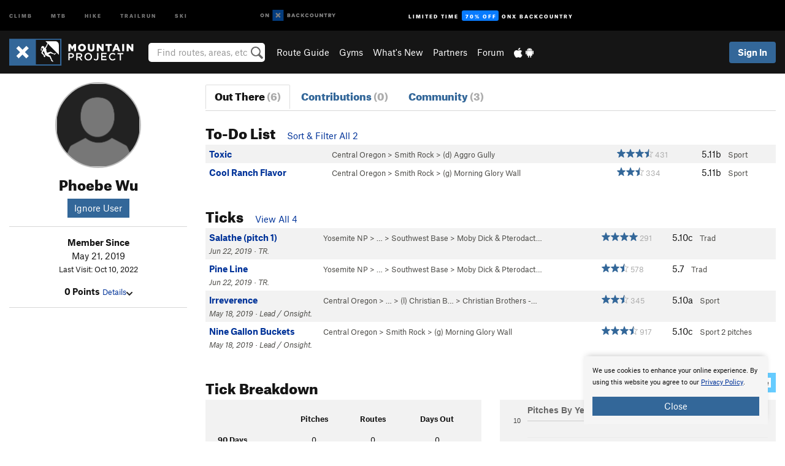

--- FILE ---
content_type: text/html; charset=UTF-8
request_url: https://www.mountainproject.com/user/200473121/phoebe-wu
body_size: 18344
content:
<!DOCTYPE html>
<html xmlns="http://www.w3.org/1999/xhtml" lang="en-US">
    <head>
        <meta charset="utf-8">
<meta http-equiv="X-UA-Compatible" content="IE=edge">
<meta name="viewport" content="width=device-width, initial-scale=1, shrink-to-fit=no, viewport-fit=cover">

<title>Phoebe Wu on Mountain Project</title>

<meta http-equiv="Content-Language" content="en_US" />

<link href="/css/ap-vendor-full.css?id=fa0c443b73aac8a18b4ba7cffcc25368" rel="stylesheet" />


<link rel="stylesheet" href="/css/styles-shared-all.css?id=aedb0a51a5dd997667be99ba5074f0fb"/>

    <link rel="stylesheet" href="/css/styles-shared-ap.css?id=15053a49f49e2336f1c6295cbf5ff953"/>

<link rel="stylesheet" href="/css/styles-site-climb.css?id=2b6a6b64981c9b55101824caccc9fde2"/>


    <style>
        .metric {
            display: none;
        }
    </style>

            <link href="//cdn2.apstatic.com" rel="dns-prefetch" />
    
<meta name="description" content="Phoebe Wu&#039;s climbing routes and photos."/>
    <meta property="og:title" content="Phoebe Wu on Mountain Project"/>
    <meta property="og:site_name" content="Mountain Project"/>
    <meta property="og:type" content="website"/>
    <meta property="og:description" content="Phoebe Wu&#039;s climbing routes and photos."/>
    <meta property="og:image" content="https://www.mountainproject.com/assets/photos/climb/111569437_medium_1494295483.jpg"/>
    <meta property="fb:app_id" content="11749012187"/>

    
    

    
                        <meta property="og:url" content="https://www.mountainproject.com/user/200473121/phoebe-wu"/>
            <link rel="canonical" href="https://www.mountainproject.com/user/200473121/phoebe-wu"/>
            
<meta name="google-site-verification" content="dfmLg0_QdCMHOFDJ7edPcQXqjvNTl96j5206gg7CDGM"/>
<link rel="shortcut icon" href="/img/climb/favicons/favicon.png">
<link rel="apple-touch-icon-precomposed" href="/img/climb/favicons/favicon-152.png">
<link rel="icon" sizes="16x16" href="/img/climb/favicons/favicon-16.png">
<link rel="icon" sizes="32x32" href="/img/climb/favicons/favicon-32.png">
<link rel="icon" sizes="152x152" href="/img/climb/favicons/favicon-152.png">
<link rel="icon" sizes="180x180" href="/img/climb/favicons/favicon-180.png">

<script src="/js/ap-vendor-full.js?id=1945ee864736d4f641db293c26469e96"></script>

    <script type="text/javascript">
        (function(w) {
            w.ap = w.ap || {};

            w.ap.config = {
                'projectType': 'climb',
                'allProjectTypes': ["climb","mtb","hike","trailrun","ski"],
                'isLoggedIn': 0,
                'userId': undefined,
                                    'onxUserId': undefined,
                                'isAdmin': 0,
                'displayMetric': 0,
                'cdnUrl': '',
                'cdnFilesUrl': 'https://mountainproject.com/assets',
                'brandColor': '#336799',
                'riderRight': '/img/climb/climberRight.svg',
                'riderLeft': '/img/climb/climberRight.svg',
                'isProd': '1',
                'env': 'production'
            };
        })(window);
    </script>

    <script src="/js/sites/all.js?id=449cf39ab6835bb9a0eda35c278225b3"></script>
    <script src="/js/sites/ap.js?id=ed1d4111a8d160505075462007825505"></script>
    <script src="/js/firebase-climb.js?id=d2b594d44c2cdf48c64366455d9a6131"></script>

<script src="/js/climb-main.js?id=20ed83a58b90f562e30cc28772a74a57"></script>
<script>
        (function(w,d,s,l,i){w[l]=w[l]||[];
                        w[l].push({'gtm.start': new Date().getTime(),event:'gtm.js'});
            var f=d.getElementsByTagName(s)[0],j=d.createElement(s),dl=l!='dataLayer'?'&l='+l:'';j.async=true;j.src=
            'https://www.googletagmanager.com/gtm.js?id='+i+dl;f.parentNode.insertBefore(j,f);
        })(window,document,'script','dataLayer','GTM-KX76S82');
    </script>
            <script>
            (function(b,r,a,n,c,h,_,s,d,k){if(!b[n]||!b[n]._q){for(;s<_.length;)c(h,_[s++]);d=r.createElement(a);d.async=1;d.src="https://cdn.branch.io/branch-latest.min.js";k=r.getElementsByTagName(a)[0];k.parentNode.insertBefore(d,k);b[n]=h}})(window,document,"script","branch",function(b,r){b[r]=function(){b._q.push([r,arguments])}},{_q:[],_v:1},"addListener banner closeBanner closeJourney data deepview deepviewCta first init link logout removeListener setBranchViewData setIdentity track trackCommerceEvent logEvent disableTracking getBrowserFingerprintId crossPlatformIds lastAttributedTouchData setAPIResponseCallback qrCode setRequestMetaData setAPIUrl getAPIUrl setDMAParamsForEEA".split(" "), 0);
            branch.init('key_live_pjQ0EKK0ulHZ2Vn7cvVJNidguqosf7sF');
            branch.setBranchViewData({
                data: {
                    web_url: window.location.href,
                },
            })
                    </script>
        <script src="https://615b02ef838540809c4f5d09cd4e9626.js.ubembed.com" async></script>
    <script data-ad-client="ca-pub-6303172662991335" async crossorigin="anonymous" src="https://pagead2.googlesyndication.com/pagead/js/adsbygoogle.js?client=ca-pub-6303172662991335"></script>
    <script async src="https://securepubads.g.doubleclick.net/tag/js/gpt.js"></script>
    <script>
        window.googletag = window.googletag || {cmd: []};
        googletag.cmd.push(function() {

            googletag.defineSlot(
                '/22290733000/AdventureProjects/BellyBand',
                [
                    [1024, 90],
                    [1024, 250],
                    [728, 90],
                    [728, 250],
                    [300, 600],
                    [300, 250],
                ],
                'div-gpt-ad-1614710348458-0'
            ).defineSizeMapping([
                [[1024, 0], [[1024, 250], [1024, 90]]],
                [[728, 0], [[728, 250], [728, 90]]],
                [[300, 0], [[300, 600],[300, 250]]],
                [[0, 0], []]
            ]).addService(googletag.pubads());;

            googletag.defineSlot(
                '/22290733000/AdventureProjects/LeaderBoard',
                [
                    [1024, 90],
                    [1024, 250],
                    [728, 250],
                    [728, 90],
                    [320, 50],
                    [320, 100]
                ],
                'div-gpt-ad-1614709329076-0'
            ).defineSizeMapping([
                [[1024, 0], [[1024, 250], [1024, 90]]],
                [[728, 0], [[728, 250], [728, 90]]],
                [[300, 0], [[320, 100],[320, 50]]],
                [[0, 0], []]
            ]).addService(googletag.pubads());

            googletag.pubads().setTargeting('domain','mountainproject.com');
            googletag.pubads().setTargeting('env','production');
            googletag.pubads().setTargeting('url','user/200473121/phoebe-wu');
            googletag.pubads().setTargeting('dir','user');
            googletag.pubads().setTargeting('user_role','guest');
            googletag.pubads().setTargeting('is_logged_in','false');
            googletag.pubads().enableSingleRequest();
            googletag.pubads().collapseEmptyDivs();
            googletag.enableServices();
        });
    </script>

<link href="/css/froala_editor.pkgd.min-3-1-0.css" rel="stylesheet" type="text/css"/>








    </head>
    <body id="body-climb">
                    <noscript><iframe src="https://www.googletagmanager.com/ns.html?id=GTM-KX76S82"
                  height="0" width="0" style="display:none;visibility:hidden"></iframe></noscript>

    
    <div class="modal fade login-modal" id="login-modal" tabindex="-1" role="dialog" aria-hidden="true">
    <div class="modal-dialog modal-sm" role="document">
        <div class="modal-content">
            <div class="modal-header">
                
                                    <button type="button" class="close" data-dismiss="modal" aria-label="Close">
                        <span aria-hidden="true">
                            <img src="/img/icons/closeX-lightBg.svg" />
                        </span>
                    </button>
                                <h2 class="modal-title">Sign Up or Log In</h2>
                            </div>
            <div class="modal-body">
                <div class="container-fluid">
                    <div class="text-xs-center all-sites-disclaimer">
    <p class="text-muted"><a target="_blank" href="https://www.adventureprojects.net">Your FREE account works with all Adventure Projects sites <img src="/img/arrows/nextGray.svg"/></a></p>
</div>

<div class="login-signup-block" >
    <span class="wide">
    <a href="https://www.mountainproject.com/auth/login/onx" class="btn btn-onx"><img src="/img/social/white-onx.svg">Continue with onX Maps</a>
</span>

    <span class="wide">
    <a href="https://www.mountainproject.com/auth/login/facebook" class="btn btn-facebook"><img src="/img/social/white-facebook.svg">Sign in with Facebook</a>
</span>

    <span class="wide">
        <style>
            #appleid-signin {
                width: 100%;
                height: 40px;
                margin: 1rem 0;
            }
            div[role="button"] {
                max-width: none !important;
            }
        </style>
        <div
            id="appleid-signin"
            data-color="white"
            data-border="true"
            data-type="sign in"
            data-border="true"
            data-border-radius="20"
        ></div>
        <script type="text/javascript"
                src="https://appleid.cdn-apple.com/appleauth/static/jsapi/appleid/1/en_US/appleid.auth.js"></script>
        <script type="text/javascript">
            AppleID.auth.init({
                clientId: 'com.mountainproject.www',
                scope: 'name email',
                redirectURI: 'https://www.mountainproject.com/auth/login/apple/return',
                usePopup: false //or false defaults to false
            });
        </script>
</span>

    
    <br />
    <div id="email-login"></div>
    <a class="lost-password-toggle" href="#" style="display: block; margin-top: 5px;">Password help</a>

    <div class="orSeparator">
        <span>OR</span><hr>
    </div>

    
            
        <div id="email-signup"></div>
        <p></p>
    </div>


<div class="lost-password-block"  style="display: none" >
    <div id="forgot-password"></div>
    <p class="mt-2 text-xs-center"><a class="lost-password-toggle" href="#">Cancel</a></p>
</div>

<script>
    $.ajax({
        type:'GET',
        url:'/ajax/public/auth/signup',
        success:function(data) {
            $("#email-signup").html(data);
        },

        error: function (msg) {
            console.log(msg);
            var errors = msg.responseJSON;
        }
    });
    $.ajax({
        type:'GET',
        url:'/ajax/public/auth/login',
        success:function(data) {
            $("#email-login").html(data);
        },

        error: function (msg) {
            console.log(msg);
            var errors = msg.responseJSON;
        }
    });
    $.ajax({
        type:'GET',
        url:'/ajax/public/auth/forgot',
        success:function(data) {
            $("#forgot-password").html(data);
        },

        error: function (msg) {
            console.log(msg);
            var errors = msg.responseJSON;
        }
    });
</script>
                </div>
            </div>
                    </div>
    </div>
</div>


<div class="modal fade share-content-modal" id="share-content-modal" tabindex="-1" role="dialog" aria-hidden="true">
    <div class="modal-dialog modal-sm" role="document">
        <div class="modal-content">
            <div class="modal-header">
                
                                    <button type="button" class="close" data-dismiss="modal" aria-label="Close">
                        <span aria-hidden="true">
                            <img src="/img/icons/closeX-lightBg.svg" />
                        </span>
                    </button>
                                <h2 class="modal-title">Share on Mountain Project</h2>
                            </div>
            <div class="modal-body">
                <div class="container-fluid">
                    <div class="block">
            <a href="https://www.mountainproject.com/share/trail">Create Route or
        Route <img class="arrow"
                                                     src="/img/climb/downArrow.png"></a>
    <img class="sliver" src="/img/mapSliver.jpg" />
        </div>
        <hr>
    <div class="block">
        <a href="https://www.mountainproject.com/edit/symbol">Add a Symbol <img class="arrow"
                                                                                        src="/img/climb/downArrow.png"></a>
    <div class="symbols mt-1">
        <img src="/img/map/hazard.png">
        <img src="/img/map/parking.png">
        <img src="/img/map/viewpoint.png">
        <img src="/img/map/info.png">
    </div>
    </div>
    <hr>
    <div class="block">
        <a href="https://www.mountainproject.com/share/photo">Share a Photo <img class="arrow" src="/img/climb/downArrow.png"></a>
    <img class="sliver" src="/img/photoSliver.png"/>
    </div>
    <hr>
    <div class="block">
        <a href="https://www.mountainproject.com/share/video">Share a Video <img class="arrow" src="/img/climb/downArrow.png"></a>
    <div class="mt-1"><img class="videos" src="/img/youTubeVimeo.png"></div>
    </div>
        <hr>
    <div>
        <p><small>Taking other people's content (text, photos, etc) without permission is a copyright violation and
                NOT OKAY!</small></p>
    </div>
                </div>
            </div>
                    </div>
    </div>
</div>
<div class="modal fade flag-content-modal" id="flag-content-modal" tabindex="-1" role="dialog" aria-hidden="true">
    <div class="modal-dialog modal-sm" role="document">
        <div class="modal-content">
            <div class="modal-header">
                
                                    <button type="button" class="close" data-dismiss="modal" aria-label="Close">
                        <span aria-hidden="true">
                            <img src="/img/icons/closeX-lightBg.svg" />
                        </span>
                    </button>
                                <h2 class="modal-title">Flag Inappropriate Post</h2>
                            </div>
            <div class="modal-body">
                <div class="container-fluid">
                    <form method="post" id="flag-content-form">
    <div class="form-group">
        <p>
            <label><input type="radio" name="type" value="spam"> Spam?</label><br>
            <label><input type="radio" name="type" value="jerk"> Being a jerk / offensive?</label><br>
            <label><input type="radio" name="type" value="other"> Something else? Please explain.</label>
        </p>
        <p>Please tell us why:</p>
        <textarea class="short form-control" name="reason"></textarea>
    </div>
    <div class="form-group">
        <input type="hidden" name="_token" value="qlpAsluQ4PUrtXwPdyiXv86xbGSgTHyjzb0NQ4JY" autocomplete="off">
        <input type="submit" class="btn btn-primary" value="Flag It">
        <a href="#" class="btn btn-link btn-sm cancel" data-dismiss="modal">Cancel</a>

        <input type="hidden" name="id" value="" />
        <p class="mt-1 form-group small text-muted">
            An Adventure Projects staff member will review this and take an appropriate action, but we generally don't reply.
        </p>
    </div>
</form>
<hr>
<p class="text-xs-center">
    Additionally, you can<br>permanently ignore this user.
</p>
<p class="text-xs-center">
    <a id="ignore-user-info" href="" class="btn btn-primary">More Info</a>
</p>

<script>
    $('#flag-content-form').validate({
        rules: {
            type: {
                required: true
            },
            reason: {
                required: true
            },
        },
        errorPlacement: function(error, element) {
            error.insertAfter("#type-label");
        }
    });
</script>                </div>
            </div>
                    </div>
    </div>
</div>
<div id="faded-background"></div>
                            <div id="header-container-print" class="text-xs-center">
    <img id="logo-print" alt="Mountain Project Logo"
         src="/img/climb/logoHex.png"/>
</div>
<div id="header-container">
    <div class="top-nav">
    <div class="top-nav__wrap">
        <div class="top-nav__left">
            <div class="top-nav__item hidden-sm-down"><a class="top-nav__activity" href="https://www.mountainproject.com"
                    title="Open Mountain Project">Climb</a></div>
            <div class="top-nav__item hidden-sm-down"><a class="top-nav__activity" href="https://www.mtbproject.com"
                    title="Open MTB Project">MTB</a></div>
            <div class="top-nav__item hidden-sm-down"><a class="top-nav__activity" href="https://www.hikingproject.com"
                    title="Open Hiking Project">Hike</a></div>
            <div class="top-nav__item hidden-sm-down"><a class="top-nav__activity"
                    href="https://www.trailrunproject.com" title="Open TrailRun Project">Trailrun</a></div>
            <div class="top-nav__item hidden-sm-down"><a class="top-nav__activity" href="https://www.powderproject.com"
                    title="Open Powder Project">Ski</a></div>
            <div class="top-nav__item">
                <a class="top-nav__activity" href="https://webmap.onxmaps.com/backcountry/?mode=climb&amp;utm_source=mountainproject&amp;utm_medium=owned_referral&amp;utm_content=ap-climb-top-nav&amp;utm_campaign=bc_ap-climb-top-nav-12222023" title="onX Backcountry">
                    <svg width="auto" height="18" viewBox="0 0 82 12" fill="none"
                        xmlns="http://www.w3.org/2000/svg" title="onX Backcountry" style="top: 5px;">
                        <path
                            d="M1.06878 5.99923C1.06878 6.5896 1.44974 6.99653 2.00151 6.99653C2.55329 6.99653 2.93424 6.58805 2.93424 5.99923C2.93424 5.41041 2.55329 5.00193 2.00151 5.00193C1.44974 5.00193 1.06878 5.40886 1.06878 5.99923ZM4 5.99923C4 7.15067 3.17007 8 2 8C0.829933 8 0 7.15067 0 5.99923C0 4.84779 0.829933 4 2 4C3.17007 3.99846 4 4.84779 4 5.99923Z"
                            fill="white" />
                        <path fill-rule="evenodd" clip-rule="evenodd"
                            d="M9.25 8H8.20433L6.57379 5.75154V8H5.5V4H6.54551L8.17621 6.24862V4H9.25V8Z"
                            fill="white" />
                        <path fill-rule="evenodd" clip-rule="evenodd" d="M13.25 12H25.25V0H13.25V12Z" fill="#087BFF" />
                        <path fill-rule="evenodd" clip-rule="evenodd"
                            d="M22.0001 7.66034L20.9297 8.73077L19.2502 7.0512L17.5705 8.73077L16.5001 7.66034L18.1797 5.98076L16.5001 4.30104L17.5705 3.23077L19.2502 4.91018L20.9297 3.23077L22.0001 4.30104L20.3206 5.98076L22.0001 7.66034Z"
                            fill="white" />
                        <path
                            d="M32.0371 5.98425C32.352 5.82677 32.5567 5.52757 32.5567 5.14961C32.5567 4.4567 32.0844 4.01575 31.0294 4.01575H29.25V7.96851H31.1238C32.1631 7.96851 32.6354 7.52756 32.6354 6.83464C32.6354 6.45669 32.3677 6.11024 32.0371 5.98425ZM30.3208 4.89764H30.9978C31.297 4.89764 31.4387 5.00788 31.4387 5.22835C31.4387 5.44882 31.2812 5.55905 30.9978 5.55905H30.3208V4.89764ZM31.0608 7.10236H30.3208V6.4252H31.0608C31.3758 6.4252 31.5332 6.53543 31.5332 6.77165C31.5332 6.99213 31.3758 7.10236 31.0608 7.10236ZM35.1548 4.01575L33.659 7.96851H34.777L35.0447 7.21261H36.5249L36.7925 7.96851H37.9262L36.4303 4.01575H35.1548ZM35.3754 6.26771L35.7847 5.10237L36.1942 6.26771H35.3754ZM40.8551 4.97638C41.233 4.97638 41.5322 5.14961 41.7211 5.48032L42.6659 4.96064C42.3196 4.33071 41.6424 3.95276 40.8551 3.95276C39.6269 3.95276 38.7766 4.80315 38.7766 6.00001C38.7766 7.19685 39.6426 8.04724 40.8551 8.04724C41.6424 8.04724 42.2408 7.70079 42.6187 7.13386L41.7368 6.51969C41.5164 6.8504 41.2172 7.02362 40.8394 7.02362C40.3512 7.02362 39.8789 6.67717 39.8789 6.00001C39.8946 5.38583 40.3039 4.97638 40.8551 4.97638ZM47.7835 4.01575H46.4766L45.4846 5.49607H45.1697V4.01575H44.0989V7.96851H45.1697V6.45669H45.4688L46.5868 7.96851H47.9095L46.3506 5.95276L47.7835 4.01575ZM50.7911 4.97638C51.169 4.97638 51.4682 5.14961 51.6571 5.48032L52.6019 4.96064C52.2556 4.33071 51.5784 3.95276 50.7911 3.95276C49.5629 3.95276 48.7126 4.80315 48.7126 6.00001C48.7126 7.19685 49.5786 8.04724 50.7911 8.04724C51.5784 8.04724 52.1767 7.70079 52.5547 7.13386L51.6728 6.51969C51.4524 6.8504 51.1532 7.02362 50.7754 7.02362C50.2872 7.02362 49.8148 6.67717 49.8148 6.00001C49.8306 5.38583 50.2399 4.97638 50.7911 4.97638ZM55.8457 3.95276C54.6175 3.95276 53.7514 4.8189 53.7514 6.00001C53.7514 7.18111 54.6175 8.04724 55.8457 8.04724C57.0739 8.04724 57.94 7.18111 57.94 6.00001C57.94 4.8189 57.0739 3.95276 55.8457 3.95276ZM55.8457 7.02362C55.2631 7.02362 54.8694 6.59842 54.8694 6.00001C54.8694 5.40158 55.2631 4.97638 55.8457 4.97638C56.4283 4.97638 56.8219 5.40158 56.8219 6.00001C56.8219 6.59842 56.4283 7.02362 55.8457 7.02362ZM61.7664 6.33071C61.7664 6.78741 61.5144 7.02362 61.0892 7.02362C60.6641 7.02362 60.4122 6.78741 60.4122 6.33071V4.01575H59.3414V6.3622C59.3414 7.43307 59.9555 8.04724 61.0892 8.04724C62.223 8.04724 62.8372 7.43307 62.8372 6.3622V4.01575H61.7664V6.33071ZM67.0729 6.23623L65.451 4.01575H64.396V7.96851H65.4667V5.74803L67.0886 7.96851H68.128V4.01575H67.0729V6.23623ZM70.4741 5.00788V7.96851H71.5448V5.00788H72.6629V4.01575H69.3403V5.00788H70.4741ZM77.1664 5.33859C77.1664 4.53543 76.6309 4.01575 75.639 4.01575H73.8754V7.96851H74.9461V6.56693H75.0091L75.9539 7.96851H77.2136L76.1429 6.51969C76.8042 6.37796 77.1664 5.93701 77.1664 5.33859ZM75.6232 5.68504H74.9461V4.97638H75.6232C75.8909 4.97638 76.0799 5.08661 76.0799 5.32283C76.0799 5.57481 75.8909 5.68504 75.6232 5.68504ZM80.4731 4.01575L79.67 5.51181L78.867 4.01575H77.6387L79.1346 6.48819V7.96851H80.2054V6.47245L81.6698 4.01575H80.4731Z"
                            fill="white" />
                    </svg>
                </a>
            </div>
                            <div class="top-nav__item">
                    <a class="top-nav__activity top-nav__activity--cta" href="https://www.onxmaps.com/backcountry/onx-backcountry-is-now-powered-by-mountain-project?utm_source=mountainproject&amp;utm_medium=owned_referral&amp;utm_content=ap-climb-top-nav-cta&amp;utm_campaign=bc_lto-67-off"
                        title="Limited Time Offer">
                        <span>Limited Time</span><strong>70% Off</strong><span class="hidden-sm-down">onX
                            Backcountry</span>
                    </a>
                </div>
                    </div>
        <div class="top-nav__right">
            <div id="content-in-progress" class="top-nav__item"></div>
<script>
    if (inIframe()) {
        $("#content-in-progress").hide();
    }else{
        $.ajax({
            type:'GET',
            url:'/ajax/public/content-in-progress',
            success:function(data) {
                $("#content-in-progress").html(data);
                attachMessageToggles();
            },
            error: function (msg) {
                console.log(msg);
                var errors = msg.responseJSON;
            }
        });
    }
</script>

        </div>
    </div>
</div>
    <div id="header" class="container-fluid">
        <div class="header-container">
                            <div class="header-container__nav">
                    
                    <a href="/" class="app-logo" title="Home"><img src="/img/climb/logoHex2.svg" alt="Logo"/></a>

                    <div id="desktop-header-search" class="search hidden-sm-down">
                        <search redirect-url="https://www.mountainproject.com/search"
                                endpoint="https://www.mountainproject.com/ajax/public/search/suggestions" container="desktop-header-search"
                                placeholder="Find routes, areas, etc" autocomplete="off" name="search"></search>
                    </div>

                    <div id="header-nav" class="hidden-sm-down">
                                                <div id="links">
            <div class="tab">
            <a href="https://www.mountainproject.com/route-guide">Route Guide</a>
        </div>
            <div class="tab">
            <a href="https://www.mountainproject.com/gyms">Gyms</a>
        </div>
            <div class="tab">
            <a href="https://www.mountainproject.com/whats-new">What's New</a>
        </div>
            <div class="tab">
            <a href="https://www.mountainproject.com/partner-finder">Partners</a>
        </div>
            <div class="tab">
            <a href="https://www.mountainproject.com/forum">Forum</a>
        </div>
        <div class="tab">
        <a href="https://www.mountainproject.com/mobile-app" title="Mobile Apps">
            <img class="apple icon" src="/img/apple.png" alt="Apple"/><img
                    class="android icon" src="/img/android.png" alt="Android"/>
        </a>
    </div>
</div>
                    </div>
                                    </div>
                
                <div class="header-container__user">
                                            
                    <div id="user">
                        
                                                    <a href="#" data-toggle="modal" data-target="#login-modal"
                                class="btn btn-primary btn-sm sign-in">Sign In</a>
                                            </div>
                    
                    
                    <div id="hamburger-container" class="hidden-md-up">
                        
                        <a class="hamburger" id="hamburger-trigger" data-toggle="collapse"
                            href="#hamburger-contents" aria-expanded="false" aria-controls="hamburger-contents"><img
                                    src="/img/hamburgerIcon.svg" class="closed" alt="Menu"
                                    title="Menu"></a>
                    </div>
                </div>
                    </div>
        
        <div class="container-fluid row collapse hidden-lg-up" id="hamburger-contents">
            <div id="mobile-header-search" class="item search">
                <search redirect-url="https://www.mountainproject.com/search"
                        endpoint="https://www.mountainproject.com/ajax/public/search/suggestions" container="mobile-header-search"
                        placeholder="Find routes, areas, etc" autocomplete="off"  name="search"></search>
            </div>
            <div class="item">
        <a href="https://www.mountainproject.com/route-guide">Route Guide  <img class="menu-arrow" src="/img/arrowRightBlack.svg"/></a>
    </div>
    <div class="item">
        <a href="https://www.mountainproject.com/gyms">Climbing Gyms  <img class="menu-arrow" src="/img/arrowRightBlack.svg"/></a>
    </div>
    <div class="item">
        <a href="https://www.mountainproject.com/whats-new">What's New <img class="menu-arrow" src="/img/arrowRightBlack.svg"/></a>
    </div>
    <div class="item">
        <a href="https://www.mountainproject.com/partner-finder">Partners <img class="menu-arrow" src="/img/arrowRightBlack.svg"/></a>
    </div>
    <div class="item">
        <a href="https://www.mountainproject.com/forum">Forum <img class="menu-arrow" src="/img/arrowRightBlack.svg"/></a>
    </div>
<div class="item mobile">
    <a href="https://www.mountainproject.com/mobile-app">
        Get the app
        <img class="apple" src="/img/appleBlack.svg" />
        <img class="android" src="/img/androidBlack.svg" />
        <img class="menu-arrow" src="/img/arrowRightBlack.svg" />
    </a>
</div>
        </div>

            </div>
</div>


<div class="">
    <div class="container-fluid">
        <div class="row">
            <!-- /22290733000/AdventureProjects/LeaderBoard -->
            <style>#div-gpt-ad-1614709329076-0 iframe { margin: 10px 0 0; } </style>
            <div style="display: flex; justify-content: center;">
                <div id='div-gpt-ad-1614709329076-0'>
                <script>
                    googletag.cmd.push(function() { googletag.display('div-gpt-ad-1614709329076-0'); });
                </script>
                </div>
            </div>
        </div>
    </div>
</div>

        <div class="main-content-container ">
            <div class="container-fluid">
                <div id="flash-message"></div>
    <script>
        $.ajax({
            type:'GET',
            url:'/ajax/public/flash/messages',
            success:function(data) {
                $("#flash-message").html(data);
            },
            cache: false,
            error: function (msg) {
                console.log(msg);
                var errors = msg.responseJSON;
            }
        });
    </script>
                <script>
    // if in an iframe, we're probably in some admin or admin-like tool, or a widget.  don't show some messaging
    // we want to do this here (not document ready) which would cause a highly visible page reflow
    if (inIframe()) {
        $(".page-improvement-message").hide();
    }

    function hideImprovementMessage()
    {
        setCookie
    }
</script>


                    <div id="user-profile">

                <div class="row pt-main-content">
            
            <div class="col-xs-12 col-md-4 col-lg-3 text-xs-center">
                <div id="user-info">
    <div class="row">
        <div class="col-xs-12 mb-half">
            <!--

            --><div class="user-img-avatar lazy"
             data-original="/img/user/missing2.svg">
        </div><!--
    -->

        </div>
        <div class="col-xs-12 text-xs-center">
            <h2 class="dont-shrink mb-0">Phoebe Wu</h2>
            <div class="">
                
                                            </div>

            
            <div class="info">
                <div class="mt-1">
                                        <div class="mt-1">
                                            <a href="#" data-toggle="modal" data-target="#ignore-user-modal"
                           class="btn btn-primary btn-sm">Ignore User</a>
                                        </div>
                </div>
            </div>

            <div class="hidden-md-up mt-1"><a href="#" id="view-bio">More About Phoebe <img
                            src="/img/downArrowBlack.svg" alt="Drop down"></a>
            </div>
        </div>
    </div>
    <div class="row">
        <div class="col-xs-12">
            <div id="bio" class="hidden-sm-down">
                <hr>
                <div class="info mt-1">
                    <div><strong>Member Since</strong></div>
                    <div>May 21, 2019</div>
                                            <div class="note small">Last Visit: Oct 10, 2022</div>
                    
                    <div class="mt-1">
                        <strong>0 Points</strong>
                                                <a href="#" class="small" id="view-points">Details<img
                                    src="/img/downArrowBlack.svg" alt="Drop down"></a>
                        <div id="points" class="display-none">
                            <div class="user-points">
                        <div class="title"><strong>0 Areas</strong></div>
            <div class="details small">
                0 pts - 15 each
                            </div>
                                <div class="title"><strong>0 Routes</strong></div>
            <div class="details small">
                0 pts - 10 each
                            </div>
                                <div class="title"><strong>0 Photos</strong></div>
            <div class="details small">
                0 pts - 5 each
                            </div>
                                <div class="title"><strong>0 Approach Trails</strong></div>
            <div class="details small">
                0 pts - 4 each
                            </div>
                                <div class="title"><strong>0 Page Improvements</strong></div>
            <div class="details small">
                0 pts - 1 each
                            </div>
                        </div>

                        </div>
                    </div>
                </div>
                <hr>

                <div class="bio-detail">
        </div>

                
                
                
                                                <hr class="hidden-md-up">
            </div>
        </div>
    </div>
</div>
<script>
    $("#view-bio").click(function () {
        $("#bio").slideToggle().removeClass("hidden-sm-down"); // the order of those things matters!
        return false;
    })
    $("#view-points").click(function () {
        $("#points, #points-title").slideToggle();
        return false;
    })
</script>
            </div>

            
            <div class="col-xs-12 col-md-8 col-lg-9">
                <hr class="hidden-lg-up">
                <ul class="nav nav-tabs mb-2">
    <li class="nav-item text-xs-center">
        <a class="nav-link  active "
            href="https://www.mountainproject.com/user/200473121/phoebe-wu">
            <h3 class="">Out There <br class="hidden-sm-up"><span class="text-muted">(6)</span></h3>
        </a>
    </li>
    <li class="nav-item text-xs-center">
        <a class="nav-link "
            href="https://www.mountainproject.com/user/200473121/phoebe-wu/contributions">
            <h3 class="">Contributions <br class="hidden-sm-up"><span class="text-muted">(0)</span></h3>
        </a>
    </li>
    <li class="nav-item text-xs-center">
        <a class="nav-link "
            href="https://www.mountainproject.com/user/200473121/phoebe-wu/community">
            <h3 class="">Community <br class="hidden-sm-up"><span class="text-muted">(3)</span></h3>
        </a>
    </li>
</ul>
                <div class="section clearfix">
        <a name="routes"></a>
        <div class="section-title">
            <h2>To-Do List
                <span class="font-body pl-1">
                                                                    <a href="https://www.mountainproject.com/user/200473121/phoebe-wu/climb-todo-list">Sort &amp; Filter All 2</a>
                                                            </span>
            </h2>
        </div>

                    <div class="table-responsive">
    
    <table class="table table-striped route-table hidden-sm-up">
                            <tr class="route-row"  data-stars="3.6172"
data-tr="0"
data-trad="0"
data-sport="1"
data-boulder="0"
data-other="0"
data-pitches="1"
data-diff="4900"
data-loc="105708965 109532041 105788989 105789295"
data-name="Toxic" >
                <td>
                    <a href="https://www.mountainproject.com/route/105789298/toxic" class="text-black route-row">
    <div class="float-xs-right text-xs-right">
        <span class='rateYDS'>5.11b</span> <span class='rateFrench'>6c</span> <span class='rateEwbanks'>23</span> <span class='rateUIAA'>VIII-</span> <span class='rateZA'>23</span> <span class='rateBritish'>E3 5c</span>
        <div>
            <!--START-STARS-Climb\Lib\Models\Route-105789298-->
<span class='scoreStars '>
                                            <img src='/img/stars/starBlue.svg' alt='' >
                                                <img src='/img/stars/starBlue.svg' alt='' >
                                                <img src='/img/stars/starBlue.svg' alt='' >
                                                <img src='/img/stars/starBlueHalf.svg' alt='' >
                        </span>


<!--END-STARS-Climb\Lib\Models\Route-105789298-->
                            <span class="text-muted small">&nbsp;431</span>
                    </div>
    </div>

    <div class="text-truncate">
        <span class="new-indicator" data-older="1137968182">&#9679;</span>
        <strong>Toxic</strong>
                <!--TODO-MARKER-105789298-->
    </div>
    <div class="small text-warm">
        
                    <div>
                <i></i>
            </div>
        
        
                    Sport 
            </div>
</a>
<div class="clearfix"></div>
    <div class="small text-warm">
        <a href="https://www.mountainproject.com/area/109532041/central-oregon">Central Oregon</a>
        
             &gt; <a href="https://www.mountainproject.com/area/105788989/smith-rock">Smith Rock</a>
        
             &gt; <a href="https://www.mountainproject.com/area/105789295/aggro-gully">(d) Aggro Gully</a>
        </div>
                </td>
            </tr>
                        <tr class="route-row"  data-stars="2.5359"
data-tr="0"
data-trad="0"
data-sport="1"
data-boulder="0"
data-other="0"
data-pitches="1"
data-diff="4900"
data-loc="105708965 109532041 105788989 105789057"
data-name="Cool Ranch Flavor" >
                <td>
                    <a href="https://www.mountainproject.com/route/105820366/cool-ranch-flavor" class="text-black route-row">
    <div class="float-xs-right text-xs-right">
        <span class='rateYDS'>5.11b</span> <span class='rateFrench'>6c</span> <span class='rateEwbanks'>23</span> <span class='rateUIAA'>VIII-</span> <span class='rateZA'>23</span> <span class='rateBritish'>E3 5c</span>
        <div>
            <!--START-STARS-Climb\Lib\Models\Route-105820366-->
<span class='scoreStars '>
                                            <img src='/img/stars/starBlue.svg' alt='' >
                                                <img src='/img/stars/starBlue.svg' alt='' >
                                                <img src='/img/stars/starBlueHalf.svg' alt='' >
                                                
                        </span>


<!--END-STARS-Climb\Lib\Models\Route-105820366-->
                            <span class="text-muted small">&nbsp;334</span>
                    </div>
    </div>

    <div class="text-truncate">
        <span class="new-indicator" data-older="1146452999">&#9679;</span>
        <strong>Cool Ranch Flavor</strong>
                <!--TODO-MARKER-105820366-->
    </div>
    <div class="small text-warm">
        
                    <div>
                <i></i>
            </div>
        
        
                    Sport 
            </div>
</a>
<div class="clearfix"></div>
    <div class="small text-warm">
        <a href="https://www.mountainproject.com/area/109532041/central-oregon">Central Oregon</a>
        
             &gt; <a href="https://www.mountainproject.com/area/105788989/smith-rock">Smith Rock</a>
        
             &gt; <a href="https://www.mountainproject.com/area/105789057/morning-glory-wall">(g) Morning Glory Wall</a>
        </div>
                </td>
            </tr>
                </table>

    <table class="table route-table hidden-xs-down">
        <tr class="screen-reader-only">
            <th>Route Name</th>
            <th>Location</th>
            <th>Star Rating</th>
            <th>Difficulty</th>
            <th>Date</th>
        </tr>
                            <tr class="route-row bg-gray-background"
                 data-stars="3.6172"
data-tr="0"
data-trad="0"
data-sport="1"
data-boulder="0"
data-other="0"
data-pitches="1"
data-diff="4900"
data-loc="105708965 109532041 105788989 105789295"
data-name="Toxic" >
                <td>
    <span class="new-indicator" data-older="1137968182">&#9679;</span>
    <a href="https://www.mountainproject.com/route/105789298/toxic"><strong>Toxic</strong></a>
    </td>
<td>
    <span class="small">
                    <span class="text-warm">
                <a href="https://www.mountainproject.com/area/109532041/central-oregon">Central Oregon</a>
        
             &gt; <a href="https://www.mountainproject.com/area/105788989/smith-rock">Smith Rock</a>
        
             &gt; <a href="https://www.mountainproject.com/area/105789295/aggro-gully">(d) Aggro Gully</a>
                </span>
            </span>
</td>
<td class="text-nowrap">
    <table>
        <tr>
                        <td class="p-0">
                <!--START-STARS-Climb\Lib\Models\Route-105789298-->
<span class='scoreStars '>
                                            <img src='/img/stars/starBlue.svg' alt='' >
                                                <img src='/img/stars/starBlue.svg' alt='' >
                                                <img src='/img/stars/starBlue.svg' alt='' >
                                                <img src='/img/stars/starBlueHalf.svg' alt='' >
                        </span>


<!--END-STARS-Climb\Lib\Models\Route-105789298-->
                                    <span class="text-muted small">&nbsp;431</span>
                            </td>
        </tr>
            </table>
</td>
<td class="">
    <span class='rateYDS'>5.11b</span> <span class='rateFrench'>6c</span> <span class='rateEwbanks'>23</span> <span class='rateUIAA'>VIII-</span> <span class='rateZA'>23</span> <span class='rateBritish'>E3 5c</span>
        <span class="small text-warm pl-half">
            <span class="float-xs-right"><!--TODO-MARKER-105789298--></span>
            <span>Sport</span> <span
                class="text-nowrap"></span>
        </span>
    </td>
            </tr>
            
            
                    <tr class="route-row "
                 data-stars="2.5359"
data-tr="0"
data-trad="0"
data-sport="1"
data-boulder="0"
data-other="0"
data-pitches="1"
data-diff="4900"
data-loc="105708965 109532041 105788989 105789057"
data-name="Cool Ranch Flavor" >
                <td>
    <span class="new-indicator" data-older="1146452999">&#9679;</span>
    <a href="https://www.mountainproject.com/route/105820366/cool-ranch-flavor"><strong>Cool Ranch Flavor</strong></a>
    </td>
<td>
    <span class="small">
                    <span class="text-warm">
                <a href="https://www.mountainproject.com/area/109532041/central-oregon">Central Oregon</a>
        
             &gt; <a href="https://www.mountainproject.com/area/105788989/smith-rock">Smith Rock</a>
        
             &gt; <a href="https://www.mountainproject.com/area/105789057/morning-glory-wall">(g) Morning Glory Wall</a>
                </span>
            </span>
</td>
<td class="text-nowrap">
    <table>
        <tr>
                        <td class="p-0">
                <!--START-STARS-Climb\Lib\Models\Route-105820366-->
<span class='scoreStars '>
                                            <img src='/img/stars/starBlue.svg' alt='' >
                                                <img src='/img/stars/starBlue.svg' alt='' >
                                                <img src='/img/stars/starBlueHalf.svg' alt='' >
                                                
                        </span>


<!--END-STARS-Climb\Lib\Models\Route-105820366-->
                                    <span class="text-muted small">&nbsp;334</span>
                            </td>
        </tr>
            </table>
</td>
<td class="">
    <span class='rateYDS'>5.11b</span> <span class='rateFrench'>6c</span> <span class='rateEwbanks'>23</span> <span class='rateUIAA'>VIII-</span> <span class='rateZA'>23</span> <span class='rateBritish'>E3 5c</span>
        <span class="small text-warm pl-half">
            <span class="float-xs-right"><!--TODO-MARKER-105820366--></span>
            <span>Sport</span> <span
                class="text-nowrap"></span>
        </span>
    </td>
            </tr>
            
            
            </table>
</div>

                        </div>

<div class="section clearfix">
        <a name="ticks"></a>
        <div class="section-title">
            <h2>Ticks
                <span class="font-body pl-1">
                                             <!--BEGIN-PRIVATE-->                         <a href="https://www.mountainproject.com/user/200473121/phoebe-wu/ticks">View All 4</a>
                         <!--END-PRIVATE-->                                     </span>
            </h2>
        </div>

                    <!--BEGIN-PRIVATE-TICKS-->
<div class="table-responsive">
    
    <table class="table table-striped route-table hidden-sm-up">
                            <tr class="route-row" >
                <td>
                    <a href="https://www.mountainproject.com/route/105870703/salathe-pitch-1" class="text-black route-row">
    <div class="float-xs-right text-xs-right">
        <span class='rateYDS'>5.10c</span> <span class='rateFrench'>6b</span> <span class='rateEwbanks'>20</span> <span class='rateUIAA'>VII</span> <span class='rateZA'>20</span> <span class='rateBritish'>E2 5b</span>
        <div>
            <!--START-STARS-Climb\Lib\Models\Route-105870703-->
<span class='scoreStars '>
                                            <img src='/img/stars/starBlue.svg' alt='' >
                                                <img src='/img/stars/starBlue.svg' alt='' >
                                                <img src='/img/stars/starBlue.svg' alt='' >
                                                <img src='/img/stars/starBlue.svg' alt='' >
                        </span>


<!--END-STARS-Climb\Lib\Models\Route-105870703-->
                            <span class="text-muted small">&nbsp;291</span>
                    </div>
    </div>

    <div class="text-truncate">
        <span class="new-indicator" data-older="1160306709">&#9679;</span>
        <strong>Salathe (pitch 1)</strong>
                <!--TODO-MARKER-105870703-->
    </div>
    <div class="small text-warm">
        
                    <div>
                <i>Jun 22, 2019  &middot;  TR. </i>
            </div>
        
        
                    Trad 
            </div>
</a>
<div class="clearfix"></div>
    <div class="small text-warm">
        <a href="https://www.mountainproject.com/area/105833381/yosemite-national-park">Yosemite NP</a>
        
            &gt; &hellip;
            <span class="display-none">1</span>
            <span class="display-none">2</span>
            <span class="display-none">3</span>
            
             &gt; <a href="https://www.mountainproject.com/area/116970915/southwest-base">Southwest Base</a>
        
             &gt; <a href="https://www.mountainproject.com/area/119319388/moby-dick-and-pterodactyl-terrace">Moby Dick &amp; Pterodact&hellip;</a>
        </div>
                </td>
            </tr>
                        <tr class="route-row" >
                <td>
                    <a href="https://www.mountainproject.com/route/105841118/pine-line" class="text-black route-row">
    <div class="float-xs-right text-xs-right">
        <span class='rateYDS'>5.7</span> <span class='rateFrench'>5a</span> <span class='rateEwbanks'>15</span> <span class='rateUIAA'>V+</span> <span class='rateZA'>13</span> <span class='rateBritish'>MVS 4b</span>
        <div>
            <!--START-STARS-Climb\Lib\Models\Route-105841118-->
<span class='scoreStars '>
                                            <img src='/img/stars/starBlue.svg' alt='' >
                                                <img src='/img/stars/starBlue.svg' alt='' >
                                                <img src='/img/stars/starBlueHalf.svg' alt='' >
                                                
                        </span>


<!--END-STARS-Climb\Lib\Models\Route-105841118-->
                            <span class="text-muted small">&nbsp;578</span>
                    </div>
    </div>

    <div class="text-truncate">
        <span class="new-indicator" data-older="1152803817">&#9679;</span>
        <strong>Pine Line</strong>
                <!--TODO-MARKER-105841118-->
    </div>
    <div class="small text-warm">
        
                    <div>
                <i>Jun 22, 2019  &middot;  TR. </i>
            </div>
        
        
                    Trad 
            </div>
</a>
<div class="clearfix"></div>
    <div class="small text-warm">
        <a href="https://www.mountainproject.com/area/105833381/yosemite-national-park">Yosemite NP</a>
        
            &gt; &hellip;
            <span class="display-none">1</span>
            <span class="display-none">2</span>
            <span class="display-none">3</span>
            
             &gt; <a href="https://www.mountainproject.com/area/116970915/southwest-base">Southwest Base</a>
        
             &gt; <a href="https://www.mountainproject.com/area/119319388/moby-dick-and-pterodactyl-terrace">Moby Dick &amp; Pterodact&hellip;</a>
        </div>
                </td>
            </tr>
                        <tr class="route-row" >
                <td>
                    <a href="https://www.mountainproject.com/route/105820350/irreverence" class="text-black route-row">
    <div class="float-xs-right text-xs-right">
        <span class='rateYDS'>5.10a</span> <span class='rateFrench'>6a</span> <span class='rateEwbanks'>18</span> <span class='rateUIAA'>VI+</span> <span class='rateZA'>18</span> <span class='rateBritish'>E1 5a</span>
        <div>
            <!--START-STARS-Climb\Lib\Models\Route-105820350-->
<span class='scoreStars '>
                                            <img src='/img/stars/starBlue.svg' alt='' >
                                                <img src='/img/stars/starBlue.svg' alt='' >
                                                <img src='/img/stars/starBlueHalf.svg' alt='' >
                                                
                        </span>


<!--END-STARS-Climb\Lib\Models\Route-105820350-->
                            <span class="text-muted small">&nbsp;345</span>
                    </div>
    </div>

    <div class="text-truncate">
        <span class="new-indicator" data-older="1146448970">&#9679;</span>
        <strong>Irreverence</strong>
                <!--TODO-MARKER-105820350-->
    </div>
    <div class="small text-warm">
        
                    <div>
                <i>May 18, 2019  &middot;  Lead / Onsight. </i>
            </div>
        
        
                    Sport 
            </div>
</a>
<div class="clearfix"></div>
    <div class="small text-warm">
        <a href="https://www.mountainproject.com/area/109532041/central-oregon">Central Oregon</a>
        
            &gt; &hellip;
            
             &gt; <a href="https://www.mountainproject.com/area/109887921/christian-brothers">(l) Christian B&hellip;</a>
        
             &gt; <a href="https://www.mountainproject.com/area/105789143/christian-brothers-east-side">Christian Brothers -&hellip;</a>
        </div>
                </td>
            </tr>
                        <tr class="route-row" >
                <td>
                    <a href="https://www.mountainproject.com/route/105800412/nine-gallon-buckets" class="text-black route-row">
    <div class="float-xs-right text-xs-right">
        <span class='rateYDS'>5.10c</span> <span class='rateFrench'>6b</span> <span class='rateEwbanks'>20</span> <span class='rateUIAA'>VII</span> <span class='rateZA'>20</span> <span class='rateBritish'>E2 5b</span>
        <div>
            <!--START-STARS-Climb\Lib\Models\Route-105800412-->
<span class='scoreStars '>
                                            <img src='/img/stars/starBlue.svg' alt='' >
                                                <img src='/img/stars/starBlue.svg' alt='' >
                                                <img src='/img/stars/starBlue.svg' alt='' >
                                                <img src='/img/stars/starBlueHalf.svg' alt='' >
                        </span>


<!--END-STARS-Climb\Lib\Models\Route-105800412-->
                            <span class="text-muted small">&nbsp;917</span>
                    </div>
    </div>

    <div class="text-truncate">
        <span class="new-indicator" data-older="1140957763">&#9679;</span>
        <strong>Nine Gallon Buckets</strong>
                <!--TODO-MARKER-105800412-->
    </div>
    <div class="small text-warm">
        
                    <div>
                <i>May 18, 2019  &middot;  Lead / Onsight. </i>
            </div>
        
        
                    Sport 2 pitches
            </div>
</a>
<div class="clearfix"></div>
    <div class="small text-warm">
        <a href="https://www.mountainproject.com/area/109532041/central-oregon">Central Oregon</a>
        
             &gt; <a href="https://www.mountainproject.com/area/105788989/smith-rock">Smith Rock</a>
        
             &gt; <a href="https://www.mountainproject.com/area/105789057/morning-glory-wall">(g) Morning Glory Wall</a>
        </div>
                </td>
            </tr>
                </table>

    <table class="table route-table hidden-xs-down">
        <tr class="screen-reader-only">
            <th>Route Name</th>
            <th>Location</th>
            <th>Star Rating</th>
            <th>Difficulty</th>
            <th>Date</th>
        </tr>
                            <tr class="route-row bg-gray-background"
                >
                <td>
    <span class="new-indicator" data-older="1160306709">&#9679;</span>
    <a href="https://www.mountainproject.com/route/105870703/salathe-pitch-1"><strong>Salathe (pitch 1)</strong></a>
    </td>
<td>
    <span class="small">
                    <span class="text-warm">
                <a href="https://www.mountainproject.com/area/105833381/yosemite-national-park">Yosemite NP</a>
        
            &gt; &hellip;
            <span class="display-none">1</span>
            <span class="display-none">2</span>
            <span class="display-none">3</span>
            
             &gt; <a href="https://www.mountainproject.com/area/116970915/southwest-base">Southwest Base</a>
        
             &gt; <a href="https://www.mountainproject.com/area/119319388/moby-dick-and-pterodactyl-terrace">Moby Dick &amp; Pterodact&hellip;</a>
                </span>
            </span>
</td>
<td class="text-nowrap">
    <table>
        <tr>
                        <td class="p-0">
                <!--START-STARS-Climb\Lib\Models\Route-105870703-->
<span class='scoreStars '>
                                            <img src='/img/stars/starBlue.svg' alt='' >
                                                <img src='/img/stars/starBlue.svg' alt='' >
                                                <img src='/img/stars/starBlue.svg' alt='' >
                                                <img src='/img/stars/starBlue.svg' alt='' >
                        </span>


<!--END-STARS-Climb\Lib\Models\Route-105870703-->
                                    <span class="text-muted small">&nbsp;291</span>
                            </td>
        </tr>
            </table>
</td>
<td class="">
    <span class='rateYDS'>5.10c</span> <span class='rateFrench'>6b</span> <span class='rateEwbanks'>20</span> <span class='rateUIAA'>VII</span> <span class='rateZA'>20</span> <span class='rateBritish'>E2 5b</span>
        <span class="small text-warm pl-half">
            <span class="float-xs-right"><!--TODO-MARKER-105870703--></span>
            <span>Trad</span> <span
                class="text-nowrap"></span>
        </span>
    </td>
            </tr>
            
                            <tr class="route-row bg-gray-background">
                    <td colspan="4" class="text-warm small pt-0">
                        <i>Jun 22, 2019  &middot;  TR. </i>
                    </td>
                </tr>
            
                    <tr class="route-row "
                >
                <td>
    <span class="new-indicator" data-older="1152803817">&#9679;</span>
    <a href="https://www.mountainproject.com/route/105841118/pine-line"><strong>Pine Line</strong></a>
    </td>
<td>
    <span class="small">
                    <span class="text-warm">
                <a href="https://www.mountainproject.com/area/105833381/yosemite-national-park">Yosemite NP</a>
        
            &gt; &hellip;
            <span class="display-none">1</span>
            <span class="display-none">2</span>
            <span class="display-none">3</span>
            
             &gt; <a href="https://www.mountainproject.com/area/116970915/southwest-base">Southwest Base</a>
        
             &gt; <a href="https://www.mountainproject.com/area/119319388/moby-dick-and-pterodactyl-terrace">Moby Dick &amp; Pterodact&hellip;</a>
                </span>
            </span>
</td>
<td class="text-nowrap">
    <table>
        <tr>
                        <td class="p-0">
                <!--START-STARS-Climb\Lib\Models\Route-105841118-->
<span class='scoreStars '>
                                            <img src='/img/stars/starBlue.svg' alt='' >
                                                <img src='/img/stars/starBlue.svg' alt='' >
                                                <img src='/img/stars/starBlueHalf.svg' alt='' >
                                                
                        </span>


<!--END-STARS-Climb\Lib\Models\Route-105841118-->
                                    <span class="text-muted small">&nbsp;578</span>
                            </td>
        </tr>
            </table>
</td>
<td class="">
    <span class='rateYDS'>5.7</span> <span class='rateFrench'>5a</span> <span class='rateEwbanks'>15</span> <span class='rateUIAA'>V+</span> <span class='rateZA'>13</span> <span class='rateBritish'>MVS 4b</span>
        <span class="small text-warm pl-half">
            <span class="float-xs-right"><!--TODO-MARKER-105841118--></span>
            <span>Trad</span> <span
                class="text-nowrap"></span>
        </span>
    </td>
            </tr>
            
                            <tr class="route-row ">
                    <td colspan="4" class="text-warm small pt-0">
                        <i>Jun 22, 2019  &middot;  TR. </i>
                    </td>
                </tr>
            
                    <tr class="route-row bg-gray-background"
                >
                <td>
    <span class="new-indicator" data-older="1146448970">&#9679;</span>
    <a href="https://www.mountainproject.com/route/105820350/irreverence"><strong>Irreverence</strong></a>
    </td>
<td>
    <span class="small">
                    <span class="text-warm">
                <a href="https://www.mountainproject.com/area/109532041/central-oregon">Central Oregon</a>
        
            &gt; &hellip;
            
             &gt; <a href="https://www.mountainproject.com/area/109887921/christian-brothers">(l) Christian B&hellip;</a>
        
             &gt; <a href="https://www.mountainproject.com/area/105789143/christian-brothers-east-side">Christian Brothers -&hellip;</a>
                </span>
            </span>
</td>
<td class="text-nowrap">
    <table>
        <tr>
                        <td class="p-0">
                <!--START-STARS-Climb\Lib\Models\Route-105820350-->
<span class='scoreStars '>
                                            <img src='/img/stars/starBlue.svg' alt='' >
                                                <img src='/img/stars/starBlue.svg' alt='' >
                                                <img src='/img/stars/starBlueHalf.svg' alt='' >
                                                
                        </span>


<!--END-STARS-Climb\Lib\Models\Route-105820350-->
                                    <span class="text-muted small">&nbsp;345</span>
                            </td>
        </tr>
            </table>
</td>
<td class="">
    <span class='rateYDS'>5.10a</span> <span class='rateFrench'>6a</span> <span class='rateEwbanks'>18</span> <span class='rateUIAA'>VI+</span> <span class='rateZA'>18</span> <span class='rateBritish'>E1 5a</span>
        <span class="small text-warm pl-half">
            <span class="float-xs-right"><!--TODO-MARKER-105820350--></span>
            <span>Sport</span> <span
                class="text-nowrap"></span>
        </span>
    </td>
            </tr>
            
                            <tr class="route-row bg-gray-background">
                    <td colspan="4" class="text-warm small pt-0">
                        <i>May 18, 2019  &middot;  Lead / Onsight. </i>
                    </td>
                </tr>
            
                    <tr class="route-row "
                >
                <td>
    <span class="new-indicator" data-older="1140957763">&#9679;</span>
    <a href="https://www.mountainproject.com/route/105800412/nine-gallon-buckets"><strong>Nine Gallon Buckets</strong></a>
    </td>
<td>
    <span class="small">
                    <span class="text-warm">
                <a href="https://www.mountainproject.com/area/109532041/central-oregon">Central Oregon</a>
        
             &gt; <a href="https://www.mountainproject.com/area/105788989/smith-rock">Smith Rock</a>
        
             &gt; <a href="https://www.mountainproject.com/area/105789057/morning-glory-wall">(g) Morning Glory Wall</a>
                </span>
            </span>
</td>
<td class="text-nowrap">
    <table>
        <tr>
                        <td class="p-0">
                <!--START-STARS-Climb\Lib\Models\Route-105800412-->
<span class='scoreStars '>
                                            <img src='/img/stars/starBlue.svg' alt='' >
                                                <img src='/img/stars/starBlue.svg' alt='' >
                                                <img src='/img/stars/starBlue.svg' alt='' >
                                                <img src='/img/stars/starBlueHalf.svg' alt='' >
                        </span>


<!--END-STARS-Climb\Lib\Models\Route-105800412-->
                                    <span class="text-muted small">&nbsp;917</span>
                            </td>
        </tr>
            </table>
</td>
<td class="">
    <span class='rateYDS'>5.10c</span> <span class='rateFrench'>6b</span> <span class='rateEwbanks'>20</span> <span class='rateUIAA'>VII</span> <span class='rateZA'>20</span> <span class='rateBritish'>E2 5b</span>
        <span class="small text-warm pl-half">
            <span class="float-xs-right"><!--TODO-MARKER-105800412--></span>
            <span>Sport</span> <span
                class="text-nowrap">2 pitches</span>
        </span>
    </td>
            </tr>
            
                            <tr class="route-row ">
                    <td colspan="4" class="text-warm small pt-0">
                        <i>May 18, 2019  &middot;  Lead / Onsight. </i>
                    </td>
                </tr>
            
            </table>
</div>

<!--END-PRIVATE-TICKS-->
                        </div>

<div class="section clearfix">
        <a name="tickBreakdown"></a>
        <div class="section-title">
            <h2>Tick Breakdown<div class="inline-block text-nowrap small position-relative ml-1 float-xs-right">
    <span class="px-quarter mr-half" style="border: 8px solid #336699;">Trad</span>
    <span class="px-quarter mr-half" style="border: 8px solid #dc3912;">Sport</span>
    <span class="px-quarter mr-half" style="border: 8px solid #109618;">Boulder</span>
    <span class="px-quarter" style="border: 8px solid #66CCFF;">Ice</span>
</div>
                <span class="font-body pl-1">
                                    </span>
            </h2>
        </div>

                    <!--BEGIN-PRIVATE-TICKS-->
<div class="row">
    <div class="col-xs-12 col-sm-6 col-lg-6">
        <div class="p-1 bg-gray-background mb-2" style="height:178px;" >
            <table class="area-table width100 small">
                <tr class="area-row">
                    <td>
                    </td>
                    <td class="text-xs-center">
                        <strong>Pitches</strong>
                    </td>
                    <td class="text-xs-center">
                        <strong>Routes</strong>
                    </td>
                    <td class="text-xs-center">
                        <strong>Days Out</strong>
                    </td>
                </tr>
                                    <tr class="area-row">
                        <td>
                            <strong>90 Days</strong>
                        </td>
                        <td class="text-xs-center">
                            0
                        </td>
                        <td class="text-xs-center">
                            0
                        </td>
                        <td class="text-xs-center">
                            0
                        </td>
                    </tr>
                                    <tr class="area-row">
                        <td>
                            <strong>Last Year</strong>
                        </td>
                        <td class="text-xs-center">
                            0
                        </td>
                        <td class="text-xs-center">
                            0
                        </td>
                        <td class="text-xs-center">
                            0
                        </td>
                    </tr>
                                    <tr class="area-row">
                        <td>
                            <strong>5 Years</strong>
                        </td>
                        <td class="text-xs-center">
                            0
                        </td>
                        <td class="text-xs-center">
                            0
                        </td>
                        <td class="text-xs-center">
                            0
                        </td>
                    </tr>
                                    <tr class="area-row">
                        <td>
                            <strong>All Time</strong>
                        </td>
                        <td class="text-xs-center">
                            5
                        </td>
                        <td class="text-xs-center">
                            4
                        </td>
                        <td class="text-xs-center">
                            2
                        </td>
                    </tr>
                            </table>
        </div>
    </div>
    <div class="col-xs-12 col-sm-6 col-lg-6">
        <div id="pitches-by-year" class="tick-chart-sm"></div>
    </div>
    <div class="col-xs-12 col-sm-12 col-lg-12">
        <div id="pitches-by-month" class="tick-chart"></div>
    </div>
    <div class="col-xs-12 col-sm-12 col-lg-6">
        <div id="rock-ratings" class="tick-chart"></div>
    </div>
    <div class="col-xs-12 col-sm-12 col-lg-6">
        <div id="boulder-ratings" class="tick-chart"></div>
    </div>
</div>

<script type="text/javascript" src="https://www.gstatic.com/charts/loader.js"></script>
<script>
    // https://developers.google.com/chart/interactive/docs/gallery/columnchart
    var routeTypeColors = ['#336699', '#dc3912', '#109618', '#66CCFF', '#ff9900'];

    function addListener(chart, data, key)
    {
        google.visualization.events.addListener(chart, 'select', function(){
            var selection = chart.getSelection();
            if (selection && selection[0])
            {
                var value = encodeURIComponent(data.getValue(selection[0].row, 0));
                var url = "https://www.mountainproject.com/ajax/public/tick-details/200473121"+"?key="+key+"&val="+value;
                showModalDlgFromAjax(
                    url,
                    '',
                    ['modal-lg'],
                );
            }
        });
    }

    function drawRockRatings() {
        var data = new google.visualization.DataTable();
        data.addColumn('string', 'Rating');
        data.addColumn('number', 'Trad Routes');
        data.addColumn('number', 'Sport Routes');
        data.addRows([['<=5.6',0,0],['5.7',1,0],['5.8',0,0],['5.9',0,0],['5.10-',0,1],['5.10',1,1],['5.10+',0,0],['5.11-',0,0],['5.11',0,0],['5.11+',0,0],['5.12-',0,0],['5.12',0,0],['5.12+',0,0],['5.13-',0,0],['5.13',0,0],['5.13+',0,0],['>=5.14-',0,0]]);

        var chart = new google.visualization.ColumnChart(document.getElementById('rock-ratings'));
        chart.draw(data, {
            title: 'Rock Routes By Grade',
            titleTextStyle: {color: '#666', fontSize: '14'},
            backgroundColor: {fill: 'transparent'},
            colors: routeTypeColors,
            isStacked: true,
            fontName: 'helvetica', legend: 'none',
            chartArea:{left:45,width:'87%'},
            hAxis: {
                slantedText: true,
                slantedTextAngle: 35,
                textStyle :{fontSize: 11}
            },
        });

        addListener(chart, data, 'rating');
    }

    function drawBoulderRatings() {
        var data = new google.visualization.DataTable();
        data.addColumn('string', 'Rating');
        data.addColumn('number', 'Problems');
        data.addRows([['V0',0],['V1',0],['V2',0],['V3',0],['V4',0],['V5',0],['V6',0],['V7',0],['V8',0],['V9',0],['V10',0],['V11',0],['V12',0],['V13',0],['>=V14',0]]);

        var chart = new google.visualization.ColumnChart(document.getElementById('boulder-ratings'));
        chart.draw(data, {
            title: 'Boulders By Grade',
            titleTextStyle: {color: '#666', fontSize: '14'},
            backgroundColor: {fill: 'transparent'},
            colors: ['#109618'],
            fontName: 'helvetica', legend: 'none',
            chartArea:{left:45,width:'87%'},
            hAxis: {
                slantedText: true,
                slantedTextAngle: 30,
                textStyle :{fontSize: 11}
            },
        });

        addListener(chart, data, 'rating');
    }

    function drawPitchesByYear() {
        var data = new google.visualization.DataTable();
        data.addColumn('string', 'Date');
        data.addColumn('number', 'Trad');
        data.addColumn('number', 'Sport');
        data.addColumn('number', 'Boulders');
        data.addColumn('number', 'Ice');
        data.addRows([['2012',0,0,0,0],['2013',0,0,0,0],['2014',0,0,0,0],['2015',0,0,0,0],['2016',0,0,0,0],['2017',0,0,0,0],['2018',0,0,0,0],['2019',2,3,0,0],['2020',0,0,0,0],['2021',0,0,0,0],['2022',0,0,0,0],['2023',0,0,0,0],['2024',0,0,0,0],['2025',0,0,0,0],['2026',0,0,0,0]]);

        var chart = new google.visualization.ColumnChart(document.getElementById('pitches-by-year'));
        chart.draw(data, {
            title: 'Pitches By Year',
            titleTextStyle: { color: '#666', fontSize: '14' },
            isStacked: true,
            backgroundColor: {fill: 'transparent'},
            colors: routeTypeColors,
            fontName: 'helvetica', legend: 'none',
            hAxis: {
                slantedText: true,
                slantedTextAngle: 30,
                textStyle :{fontSize: 11}
            },
            chartArea:{left:45,width:'87%'}
        });

        addListener(chart, data, 'date');
    }

    function drawPitchesByMonth() {
        var data = new google.visualization.DataTable();
        data.addColumn('string', 'Date');
        data.addColumn('number', 'Trad');
        data.addColumn('number', 'Sport');
        data.addColumn('number', 'Boulders');
        data.addColumn('number', 'Ice');
        data.addRows([['2021-02',0,0,0,0],['2021-03',0,0,0,0],['2021-04',0,0,0,0],['2021-05',0,0,0,0],['2021-06',0,0,0,0],['2021-07',0,0,0,0],['2021-08',0,0,0,0],['2021-09',0,0,0,0],['2021-10',0,0,0,0],['2021-11',0,0,0,0],['2021-12',0,0,0,0],['2022-01',0,0,0,0],['2022-02',0,0,0,0],['2022-03',0,0,0,0],['2022-04',0,0,0,0],['2022-05',0,0,0,0],['2022-06',0,0,0,0],['2022-07',0,0,0,0],['2022-08',0,0,0,0],['2022-09',0,0,0,0],['2022-10',0,0,0,0],['2022-11',0,0,0,0],['2022-12',0,0,0,0],['2023-01',0,0,0,0],['2023-02',0,0,0,0],['2023-03',0,0,0,0],['2023-04',0,0,0,0],['2023-05',0,0,0,0],['2023-06',0,0,0,0],['2023-07',0,0,0,0],['2023-08',0,0,0,0],['2023-09',0,0,0,0],['2023-10',0,0,0,0],['2023-11',0,0,0,0],['2023-12',0,0,0,0],['2024-01',0,0,0,0],['2024-02',0,0,0,0],['2024-03',0,0,0,0],['2024-04',0,0,0,0],['2024-05',0,0,0,0],['2024-06',0,0,0,0],['2024-07',0,0,0,0],['2024-08',0,0,0,0],['2024-09',0,0,0,0],['2024-10',0,0,0,0],['2024-11',0,0,0,0],['2024-12',0,0,0,0],['2025-01',0,0,0,0],['2025-02',0,0,0,0],['2025-03',0,0,0,0],['2025-04',0,0,0,0],['2025-05',0,0,0,0],['2025-06',0,0,0,0],['2025-07',0,0,0,0],['2025-08',0,0,0,0],['2025-09',0,0,0,0],['2025-10',0,0,0,0],['2025-11',0,0,0,0],['2025-12',0,0,0,0],['2026-01',0,0,0,0]]);

        var chart = new google.visualization.ColumnChart(document.getElementById('pitches-by-month'));
        chart.draw(data, {
            title: 'Pitches By Month',
            titleTextStyle: { color: '#666', fontSize: '14' },
            backgroundColor: {fill: 'transparent'},
            isStacked: true,
            colors: routeTypeColors,
            fontName: 'helvetica', legend: 'none',
            hAxis: {
                slantedText: true,
                slantedTextAngle: 25,
                textStyle :{fontSize: 11}
            },
            vAxis: {
                textStyle :{fontSize: 11}
            },
            chartArea:{left:45,width:'87%'}
        });

        addListener(chart, data, 'date');
    }

    google.charts.load('current', {'packages': ['corechart']});
    google.charts.setOnLoadCallback(function(){
        drawPitchesByYear();
        drawPitchesByMonth();
        drawRockRatings();
        drawBoulderRatings();
    });

</script>

<!--END-PRIVATE-TICKS-->
                        </div>

<div class="section clearfix">
        <a name="map"></a>
        <div class="section-title">
            <h2>Where Phoebe Climbs
                <span class="font-body pl-1">
                                    </span>
            </h2>
        </div>

                    <!--BEGIN-PRIVATE-TICKS-->
<script>
    var extraMapChanges = {
        "ids": {
            "Trail": []
        },
        "data": {
            "Trail": []
        }
    };
</script>







    <div id="static-alt-map" class="text-xs-center lazy hidden-sm-up"
     data-original="https://api.mapbox.com/styles/v1/ap-mtb/ckaracbzi05t11io5yzjx6o4i/static/-96.731,38.16,3,0.00,0.00/400x250?access_token=pk.eyJ1IjoiYXAtbXRiIiwiYSI6ImNrOXA1MWk5MzA3Z3EzZ3F4ODNpeGFmb3UifQ.yCnhIFSC5jdYCysbkK7_0g&amp;logo=false">

        <a href="#" data-toggle="modal" data-target="#map-modal" onclick="mapModalOpen();"
       class="btn btn-primary btn-sm">

        <div>View Interactive Map</div>
    </a>
</div>

<div class="modal fade" id="map-modal" tabindex="-1" role="dialog" aria-hidden="true">
    <div class="modal-dialog modal-lg" role="document">
        <div class="modal-content">
            <div class="modal-header">
                
                <button type="button" class="close" data-dismiss="modal" aria-label="Close">
                        <span aria-hidden="true">
                            <img src="/img/icons/closeX-lightBg.svg">
                        </span>
                </button>
                <h2 class="modal-title">Interactive Map</h2>
            </div>
            <div id="map-modal-container">
                <!-- MAP MOVES HERE -->
            </div>
        </div>
    </div>
</div>
<script>
    function mapModalOpen() {
        $("#map-and-ride-finder-container").removeClass("display-none hidden-xs-down").appendTo("#map-modal-container");
        $('#mapbox').trigger('appear');
    }

    $("#map-modal").on("shown.bs.modal", function () {
        if (typeof window.APMap == 'object') {
            window.APMap.resize();
        }
    });

    $("#map-modal").on("hidden.bs.modal", function () {
                    $("#map-and-ride-finder-container").insertAfter("#static-alt-map");
            $("#map-and-ride-finder-container").addClass('hidden-xs-down');
            if (typeof window.APMap == 'object') {
                window.APMap.resize();
            }
            });
</script>

<div class="text-nowrap small text-xs-right position-relative"; style="margin:6px 0;">
    <span class="px-quarter mr-quarter" style="border: 6px solid #336699;">Trad</span><span
            class="px-quarter mr-quarter" style="border: 6px solid #dc3912;">Sport</span><span
            class="px-quarter mr-quarter" style="border: 6px solid #ff9900;">TR</span><span
            class="px-quarter mr-quarter" style="border: 6px solid #109618;">Boulder</span><span
            class="px-quarter " style="border: 6px solid #66CCFF;">Ice</span>
</div>
<div id="map-and-ride-finder-container" class="display-flex flex-flow-column  hidden-xs-down "
    style="height: 400px;">
    <div id="ap-map-container"
         class="position-relative flex-grow map-user-check-ins">

        <div class="height-100 width-100 position-absolute">
                        <div id="details-popup" class="float-xs-right height-100">
                <div id="details-popup-content"></div>
            </div>
            <div id="mapbox" class="shimmer height-100">
                <div id="attribution-popup" class="display-none">
    <div class="info">
        <a target="_blank" href="https://www.mapbox.com/about/maps">&copy; Mapbox</a>
        <a target="_blank" href="http://www.openstreetmap.org/copyright">&copy; OpenStreetMap</a>
        <a target="_blank" href="https://www.mapbox.com/map-feedback"><strong>Improve this map</strong></a>
    </div>
</div>                <div class="options-popup">
                    <div class="p-half">
                        <div class="map-tilesets">
                            <img data-type="topo" class="lazy base-choice selected" data-original="/img/map/baseTopo.jpg">
                            <img data-type="sat" data-login-context="See the details!&lt;div class=&#039;mt-1 mb-1&#039;&gt;&lt;img class=&#039;img-fluid&#039; src=&#039;/img/satPreview.jpg&#039;&gt;&lt;/div&gt;&lt;h3&gt;Sign in to see the Satellite Maps&lt;/h3&gt;" class="lazy base-choice" data-original="/img/map/baseSat.jpg">
                        </div>
                    </div>
                    <div class="other-options p-half">
                        <div class="trail-layer-options ap-only">
                            <label><input id="check-layer-rides" type="checkbox" data-type="rides" checked> <span
                                        class="small">routes</span></label>
                            <label><input id="check-layer-trails" type="checkbox" class="ml-half" data-type="trails" checked> <span
                                        class="small">routes</span></label>
                        </div>
                        <div class="climb-only">
                            <label><input type="checkbox" id="map-routes" checked> <span
                                        class="small">Routes - Experimental!</span></label>
                        </div>
                        <div>
                            <label id="scroll-zoom-check-container"><input type="checkbox" id="scroll-zoom-check"> <span
                                        class="small">Scroll Zoom </span></label>
                        </div>
                        <div class="admin-only">
                            <a id="googleMapHref" class="text-primary" target="_blank" href="">Google Map</a>
                        </div>
                    </div>
                </div>
            </div>
            <div id="zoom-tip">Zoom in to see details</div>
            <div id="where-play-map-key" class="mapboxgl-ctrl-group small">
                <div class="strong p-half">
                    Map Key
                </div>
                <div id="body" class="p-half">
                    <label class="mb-quarter"><input type="checkbox" checked class="mr-half" id="todos"><span class="dot" style="background-color: #29ac00"></span> To-Dos</label>
                    <br>
                    <label class="m-0"><input type="checkbox" checked class="mr-half" id="ticks"><span class="dot" style="background-color: #e4ac00"></span> Ticks</label>
                </div>
            </div>

                    </div>
    </div>
</div>

<script>
    window.mapConfig = {
        
        x: "-10768000",
        y: "4602000",
        mapZoom: "3",
        radius: "0",
        bounds: '',
        inWidget: "0",

        forceHighlight: "0",
        hideRides: "0",

        showLocator: "",
        showLocatorFixed: "",
        showDetailsWindow: "0",
        adminPolygon: "{}",
        editPts: "{}",
        editPtsId: "0",
        editPolys: '{}',
        overlaps: '[]',
        rideFinder: "0",
        userCheckIns: '{"type":"FeatureCollection","features":[{"type":"Feature","geometry":{"type":"Point","coordinates":[-121.14353,44.36716]},"properties":{"id":105789057,"title":"(g) Morning Glory Wall","text":"<div class=mb-half><strong><a href=https:\/\/www.mountainproject.com\/area\/105789057\/morning-glory-wall>(g) Morning Glory Wall<\/a> Ticks<\/strong><\/div><div class=small><a href=https:\/\/www.mountainproject.com\/route\/105800412\/nine-gallon-buckets>Nine Gallon Buckets 5.10c<\/a> May 18, 2019<\/div>","type":"tick"}},{"type":"Feature","geometry":{"type":"Point","coordinates":[-121.14688,44.36598]},"properties":{"id":105789143,"title":"Christian Brothers - East Side","text":"<div class=mb-half><strong><a href=https:\/\/www.mountainproject.com\/area\/105789143\/christian-brothers-east-side>Christian Brothers - East Side<\/a> Ticks<\/strong><\/div><div class=small><a href=https:\/\/www.mountainproject.com\/route\/105820350\/irreverence>Irreverence 5.10a<\/a> May 18, 2019<\/div>","type":"tick"}},{"type":"Feature","geometry":{"type":"Point","coordinates":[-119.6356,37.73051]},"properties":{"id":105833392,"title":"B. El Capitan","text":"<div class=mb-half><strong><a href=https:\/\/www.mountainproject.com\/area\/105833392\/el-capitan>B. El Capitan<\/a> Ticks<\/strong><\/div><div class=small><a href=https:\/\/www.mountainproject.com\/route\/105870703\/salathe-pitch-1>Salathe (pitch 1) 5.10c<\/a> Jun 22, 2019<\/div><div class=small><a href=https:\/\/www.mountainproject.com\/route\/105841118\/pine-line>Pine Line 5.7<\/a> Jun 22, 2019<\/div>","type":"tick"}},{"type":"Feature","geometry":{"type":"Point","coordinates":[-121.14343,44.367059999999995]},"properties":{"id":105789057,"title":"(g) Morning Glory Wall","text":"<div class=mb-half><strong><a href=https:\/\/www.mountainproject.com\/area\/105789057\/morning-glory-wall>(g) Morning Glory Wall<\/a> To-Dos<\/strong><\/div><div class=small><a href=https:\/\/www.mountainproject.com\/route\/105820366\/cool-ranch-flavor>Cool Ranch Flavor 5.11b<\/a> <\/div>","type":"todo"}},{"type":"Feature","geometry":{"type":"Point","coordinates":[-121.14228,44.36714]},"properties":{"id":105789295,"title":"(d) Aggro Gully","text":"<div class=mb-half><strong><a href=https:\/\/www.mountainproject.com\/area\/105789295\/aggro-gully>(d) Aggro Gully<\/a> To-Dos<\/strong><\/div><div class=small><a href=https:\/\/www.mountainproject.com\/route\/105789298\/toxic>Toxic 5.11b<\/a> <\/div>","type":"todo"}}]}',
    };
</script>
<script type="text/javascript" src="/js/maps/map-mp/maps.js?id=de2fad234fe0b85cd875e57518b04336"></script>

<script>
    if (typeof google === 'undefined' || typeof google.charts === 'undefined') {
        $.getScript('https://www.gstatic.com/charts/loader.js', function(){
            google.charts.load('current', {'packages': ['corechart']});
        });
    }
</script>


<!--END-PRIVATE-TICKS-->
                        </div>


            </div>
        </div>

        <div class="modal fade ignore-user-modal" id="ignore-user-modal" tabindex="-1" role="dialog" aria-hidden="true">
    <div class="modal-dialog modal-sm" role="document">
        <div class="modal-content">
            <div class="modal-header">
                
                                    <button type="button" class="close" data-dismiss="modal" aria-label="Close">
                        <span aria-hidden="true">
                            <img src="/img/icons/closeX-lightBg.svg" />
                        </span>
                    </button>
                                <h2 class="modal-title">Ignore Phoebe Wu</h2>
                            </div>
            <div class="modal-body">
                <div class="container-fluid">
                    <form method="post" action="https://www.mountainproject.com/edit/ignoreUserAdd">
    <div>
        You have the option of ignoring Phoebe Wu:
        <ul>
            <li>Their posts will be minimized in the forum.</li>
            <li>Replies to their posts will also be minimized.</li>
            <li>They cannot reply to topics you create.</li>
        </ul>
    </div>
    <div class="text-xs-center">
        <input type="hidden" name="_token" value="qlpAsluQ4PUrtXwPdyiXv86xbGSgTHyjzb0NQ4JY" autocomplete="off">
        <input type="hidden" name="id" value="200473121" />
        <input type="submit" class="btn btn-primary" value="Ignore User">
        <a href="#" class="btn btn-link btn-sm cancel" data-dismiss="modal">Cancel</a>
        <p class="mt-2 form-group small">
            You can manage ignored users in <a href="https://www.mountainproject.com/edit/account">your settings</a>.
        </p>
    </div>
</form>
                </div>
            </div>
                    </div>
    </div>
</div>

    </div>
            </div>
        </div>

        <div id="cookie-consent" class="cookie-consent" tabindex="-1">
        <div role="document" class="cookie-consent__content" tabindex="0">
            <div class="cookie-consent__message">
                We use cookies to enhance your online experience. By using this website you agree to our <a class="cookie-consent__policy" href="https://www.adventureprojects.net/ap-privacy" title="Privacy Policy">Privacy Policy</a>.
            </div>
            <button id="cookie-consent-acknowledge" arai-label="Close Cookie Policy Acknowledgement" class="cookie-consent__actions btn btn-sm btn-primary">Close</button>
        </div>
    </div>
    <script>
        var consentStore = "consent.store";
        var acknowledgementStore = "consent.acknowledgement";
        var consentPopUp = document.querySelector('#cookie-consent');
        function getConstentObj(value){
            return {
                ad_storage: value,
                analytics_storage: value,
                functionality_storage: value,
                personalization_storage: value,
                security_storage: value,
            };
        }
        window.dataLayer = window.dataLayer || [];
        (function(){window.dataLayer.push(arguments);})("consent", "default", getConstentObj('denied'));
        if(!localStorage.getItem(consentStore)){
            consentPopUp.classList.add('show');
            localStorage.setItem(consentStore, JSON.stringify(getConstentObj('granted')));
        } else {
            (function(){window.dataLayer.push(arguments);})("consent", "update", getConstentObj('granted'));
        }

        if(!localStorage.getItem(acknowledgementStore)){
            consentPopUp.classList.add('show');
        }
        var consentButton = consentPopUp.querySelector('#cookie-consent-acknowledge');
        consentButton.addEventListener('click', function(){
            (function(){window.dataLayer.push(arguments);})("consent", "update", getConstentObj('granted'));
            const currentTime = new Date();
            localStorage.setItem(acknowledgementStore, currentTime.toUTCString());
            consentPopUp.classList.remove('show');
        })
    </script>
    <style>
        .cookie-consent {
            position: fixed;
            bottom: 2rem;
            right: 2rem;
            box-sizing: border-box;
            display: none;
            justify-content: center;
            z-index: 9999;
            width: 100%;
            max-width: 300px;
            padding: 1rem;
            background-color: #f5f5f5;
            box-shadow: 0 -5px 10px -5px rgba(0,0,0,0.25);
            font-family: 'Roboto', Helvetica, Arial, sans-serif;
            line-height: 1.375em;
        }
        .cookie-consent.show{
            display: flex;
        }
        .cookie-consent__content{
            box-sizing: border-box;
            display: flex;
            justify-content: center;
            flex-wrap: wrap;
            width: 100%;
            margin: 0;
        }

        .cookie-consent__content a {
            text-decoration: underline;
        }

        .cookie-consent__message {
            margin-bottom: 1rem;
            flex-grow: 1;
            font-size: 0.75rem;
        }
        .cookie-consent__actions {
            display: flex;
            align-items: center;
            margin: 0.5rem 1rem;
        }

        #cookie-consent-acknowledge {
            display: block;
            width: 100%;
            margin: 0;
        }

        @media (max-width: 480px) {
            .cookie-consent {
                max-width: calc(100% - 2rem);
                left: 50%;
                right: 50%;
                transform: translateX(-50%);
            }
        }
    </style>
    <div id="access-gate" class="access-gate" tabindex="-1">
        <div class="access-gate__wrap">
            <div role="document" class="access-gate__content" tabindex="0">
                <div class="access-gate__message">
                    <small class="text-muted hidden-sm-down">Welcome</small>
                    <h2>Join the Community! It's FREE</h2>
                    <p>
                        Already have an account? <a href="/auth/login" title="Login">Login to close this notice.</a>
                    </p>
                </div>
                <div class="access-gate__cta">
                    <a class="btn btn-primary btn-padded" style="border-radius: 5px;" href="/auth/login" title="Sign Up or Login">Get Started</a>
                </div>
            </div>
        </div>
    </div>
    <style>
        .access-gate {
            box-sizing: border-box;
            position: fixed;
            display: none;
            justify-content: center;
            align-items: center;
            z-index: 999;
            width: 100%;
            background-color: transparent;
            bottom: 0;
            left: 0;
            font-family: 'Roboto', Helvetica, Arial, sans-serif;
            line-height: 1.375em;
            background-color: rgba(255, 255, 255, 0.99);
            background-image: url('/img/topo.jpg');
            background-size: cover;
            border-top: 2px solid #f5f5f5;
            box-shadow: 0 -5px 50px -5px rgba(0,0,0,0.25);
            transition: all 250ms ease-in-out;
            padding: 3rem 0;
        }
        .access-gate__wrap{
            width: 100%;
            height: 100%;
            margin: 0;
            padding: 0;
            display: flex;
            justify-content: center;
            align-items: center
        }
        .access-gate.show{
            display: flex;
        }
        .access-gate__content{
            position: relative;
            z-index: 1;
            box-sizing: border-box;
            display: flex;
            flex-wrap: wrap;
            justify-content: center;
            align-items: center;
            width: 100%;
            height: 100%;
            max-width: 1340px;
            margin: 0;
            padding: 1rem;
        }
        .access-gate__message {
            text-align: left;
            margin: 0 2rem;
            flex-grow: 1;
        }
        .access-gate__cta {
            margin: 0 2rem;
        }
        @media (max-width: 698px){
            .access-gate__content{
                flex-direction: column;
            }
            .access-gate__message, .access-gate__cta {
                width: 100%;
                text-align: center;
                margin: 0;
            }
            .access-gate__cta .btn{
                width: 100%;
                max-width: 360px;
                margin: 0;
            }
        }
    </style>
            <div class="mt-3 "></div>
<div id="footer-container" class="onx-footer">
    <div class="onx-footer__inner">
        <div class="onx-footer__col">
            <ul>
                <li><a href="https://www.onxmaps.com" title="onX Maps">
                    <svg width="85" height="41" viewBox="0 0 85 41" fill="none" xmlns="http://www.w3.org/2000/svg">
                        <path fill-rule="evenodd" clip-rule="evenodd" d="M44.2708 40.7292H85V0H44.2708V40.7292Z" fill="white"/>
                        <path fill-rule="evenodd" clip-rule="evenodd" d="M14.1667 21.2513C14.1667 25.3293 11.228 28.3346 7.08361 28.3346C2.93862 28.3346 0 25.3293 0 21.2513C0 17.1728 2.93862 14.168 7.08361 14.168C11.228 14.168 14.1667 17.1728 14.1667 21.2513ZM3.54199 21.2526C3.54199 23.3464 4.98949 24.7943 7.08395 24.7943C9.17841 24.7943 10.6253 23.3464 10.6253 21.2526C10.6253 19.1588 9.17841 17.7109 7.08395 17.7109C4.98949 17.7109 3.54199 19.1588 3.54199 21.2526Z" fill="white"/>
                        <path fill-rule="evenodd" clip-rule="evenodd" d="M31.8753 28.3346H28.4188L23.029 20.3714V28.3346H19.4795V14.168H22.9355L28.3258 22.1318V14.168H31.8753V28.3346Z" fill="white"/>
                        <path fill-rule="evenodd" clip-rule="evenodd" d="M74.375 26.3131L70.584 30.1042L64.6357 24.1557L58.6868 30.1042L54.8958 26.3131L60.8442 20.3646L54.8958 14.4155L58.6868 10.625L64.6357 16.5729L70.584 10.625L74.375 14.4155L68.4267 20.3646L74.375 26.3131Z" fill="#222222"/>
                    </svg>
                </a></li>
                <li style="font-size: 0.8rem; color: #ffffff; max-width: 300px;">onX products are built by adventurers, for adventurers. We believe that every adventurer needs to know where to go, to know where they stand, and to be able to share their experiences.</li>
                <li><a href="https://www.onxmaps.com/about">About onX</a></li>
                <li><a href="https://www.onxmaps.com/join-our-team">Careers</a></li>
            </ul>
        </div>
        <div class="onx-footer__col onx-footer__col--right">
            <ul class="onx-footer__links">
                                                    <li><a class="dotted" href="https://www.mountainproject.com/about">About</a></li>
                                    <li><a class="dotted" href="https://www.mountainproject.com/help">Help</a></li>
                                    <li><a class="dotted" href="https://www.mountainproject.com/gyms">Gyms</a></li>
                                    <li><a class="dotted" href="https://www.mountainproject.com/partner-finder">Partner Finder</a></li>
                                    <li><a class="dotted" href="https://www.mountainproject.com/whats-new">What&#039;s New</a></li>
                                    <li><a class="dotted" href="https://www.mountainproject.com/directory/users">Top Contributors</a></li>
                                                <li><a href="https://www.mountainproject.com">Mountain Project</a></li>
                <li><a href="https://www.mtbproject.com">MTB Project</a></li>
                <li><a href="https://www.hikingproject.com">Hiking Project</a></li>
                <li><a href="https://www.trailrunproject.com">Trail Run Project</a></li>
                <li><a href="https://www.powderproject.com">Powder Project</a></li>
                <li><a href="https://www.hikingproject.com/nationalparks">National Parks</a></li>
            </ul>
        </div>
    </div>
    <div class="onx-footer__apps">
        <a href="https://apps.apple.com/us/app/mountain-project/id452308783" target="_blank" data-gtm-id="trail-page-app-store">
            <img class="app-store lazy " alt="iOS App Store" data-original="https://www.mountainproject.com/img/mobileApp/appStoreIos.gif" />
        </a>
        <a href="https://play.google.com/store/apps/details?id=com.mountainproject.android" target="_blank" data-gtm-id="trail-page-app-store">
            <img class="app-store lazy " alt="Android App Store" data-original="https://www.mountainproject.com/img/mobileApp/appStoreAndroid.gif" />
        </a>
    </div>
    <div class="onx-footer__copyright">
        <a target="_blank" href="https://www.onxmaps.com">&copy; 2026
    onX Maps, Inc.</a>
<a class="dotted" target="_blank" href="https://www.adventureprojects.net/ap-terms">Terms</a>&middot;<a
        target="_blank" class="dotted"
        href="https://www.adventureprojects.net/ap-privacy">Privacy</a>
    </div>
    <script>try {showRatingSystems();} catch (error) {}</script>
</div>
        <div class="modal fade" id="global-modal" tabindex="-1" role="dialog" aria-hidden="true" data-orig-full-path="/user/200473121/phoebe-wu">
    <div class="modal-dialog"  id="global-modal-dialog" role="document">
        <div class="modal-content" id="global-modal-content">
            <button type="button" class="ap-close" data-dismiss="modal" aria-label="Close">
                <img src="/img/icons/closeX-darkBg.svg">
            </button>
            <div class="modal-header" id="global-modal-header">
                <h2 id="global-modal-title" class="modal-title"></h2>
                <hr/>
            </div>
            <div class="modal-body">
                <div class="container-fluid" id="global-modal-body"></div>
                <div id="modal-placeholder"><h2>Loading...</h2></div>
            </div>
        </div>
    </div>
</div>

<div class="modal fade" id="data-confirm-modal" tabindex="-1" role="dialog" aria-labelledby="mySmallModalLabel"
     aria-hidden="true">
    <div class="modal-dialog modal-sm">
        <div class="modal-content">
            <div class="modal-header" id="global-modal-header">
                <h3 id="dataConfirmLabel">Please Confirm</h3>
            </div>
            <hr>
            <div class="modal-body">
                <div id="data-confirm-text"></div>
                <div class="mt-1">
                    <button class="btn mr-1" data-dismiss="modal" aria-hidden="true">Cancel</button>
                    <a class="btn btn-primary" id="data-confirm-ok">OK</a>
                </div>
            </div>
        </div>
    </div>
</div>

<script id="grecaptcha" src="https://www.google.com/recaptcha/enterprise.js?render=6LdFNV0jAAAAAJb9kqjVRGnzoAzDwSuJU1LLcyLn" async defer></script>
<style>.grecaptcha-badge { visibility: hidden; }</style>
<script type="text/javascript" src="/js/components/search/main.js?id=b68edf1adcb1a4ac44a76f4d30f3cc51"></script>
<script type="text/javascript" src="/js/components/ride-finder/main.js?id=7b9b791b4520c7ed41c32180cd30f213"></script>    </body>
</html>


--- FILE ---
content_type: text/html; charset=utf-8
request_url: https://www.google.com/recaptcha/enterprise/anchor?ar=1&k=6LdFNV0jAAAAAJb9kqjVRGnzoAzDwSuJU1LLcyLn&co=aHR0cHM6Ly93d3cubW91bnRhaW5wcm9qZWN0LmNvbTo0NDM.&hl=en&v=PoyoqOPhxBO7pBk68S4YbpHZ&size=invisible&anchor-ms=20000&execute-ms=30000&cb=r2yxqfe0ku2k
body_size: 48883
content:
<!DOCTYPE HTML><html dir="ltr" lang="en"><head><meta http-equiv="Content-Type" content="text/html; charset=UTF-8">
<meta http-equiv="X-UA-Compatible" content="IE=edge">
<title>reCAPTCHA</title>
<style type="text/css">
/* cyrillic-ext */
@font-face {
  font-family: 'Roboto';
  font-style: normal;
  font-weight: 400;
  font-stretch: 100%;
  src: url(//fonts.gstatic.com/s/roboto/v48/KFO7CnqEu92Fr1ME7kSn66aGLdTylUAMa3GUBHMdazTgWw.woff2) format('woff2');
  unicode-range: U+0460-052F, U+1C80-1C8A, U+20B4, U+2DE0-2DFF, U+A640-A69F, U+FE2E-FE2F;
}
/* cyrillic */
@font-face {
  font-family: 'Roboto';
  font-style: normal;
  font-weight: 400;
  font-stretch: 100%;
  src: url(//fonts.gstatic.com/s/roboto/v48/KFO7CnqEu92Fr1ME7kSn66aGLdTylUAMa3iUBHMdazTgWw.woff2) format('woff2');
  unicode-range: U+0301, U+0400-045F, U+0490-0491, U+04B0-04B1, U+2116;
}
/* greek-ext */
@font-face {
  font-family: 'Roboto';
  font-style: normal;
  font-weight: 400;
  font-stretch: 100%;
  src: url(//fonts.gstatic.com/s/roboto/v48/KFO7CnqEu92Fr1ME7kSn66aGLdTylUAMa3CUBHMdazTgWw.woff2) format('woff2');
  unicode-range: U+1F00-1FFF;
}
/* greek */
@font-face {
  font-family: 'Roboto';
  font-style: normal;
  font-weight: 400;
  font-stretch: 100%;
  src: url(//fonts.gstatic.com/s/roboto/v48/KFO7CnqEu92Fr1ME7kSn66aGLdTylUAMa3-UBHMdazTgWw.woff2) format('woff2');
  unicode-range: U+0370-0377, U+037A-037F, U+0384-038A, U+038C, U+038E-03A1, U+03A3-03FF;
}
/* math */
@font-face {
  font-family: 'Roboto';
  font-style: normal;
  font-weight: 400;
  font-stretch: 100%;
  src: url(//fonts.gstatic.com/s/roboto/v48/KFO7CnqEu92Fr1ME7kSn66aGLdTylUAMawCUBHMdazTgWw.woff2) format('woff2');
  unicode-range: U+0302-0303, U+0305, U+0307-0308, U+0310, U+0312, U+0315, U+031A, U+0326-0327, U+032C, U+032F-0330, U+0332-0333, U+0338, U+033A, U+0346, U+034D, U+0391-03A1, U+03A3-03A9, U+03B1-03C9, U+03D1, U+03D5-03D6, U+03F0-03F1, U+03F4-03F5, U+2016-2017, U+2034-2038, U+203C, U+2040, U+2043, U+2047, U+2050, U+2057, U+205F, U+2070-2071, U+2074-208E, U+2090-209C, U+20D0-20DC, U+20E1, U+20E5-20EF, U+2100-2112, U+2114-2115, U+2117-2121, U+2123-214F, U+2190, U+2192, U+2194-21AE, U+21B0-21E5, U+21F1-21F2, U+21F4-2211, U+2213-2214, U+2216-22FF, U+2308-230B, U+2310, U+2319, U+231C-2321, U+2336-237A, U+237C, U+2395, U+239B-23B7, U+23D0, U+23DC-23E1, U+2474-2475, U+25AF, U+25B3, U+25B7, U+25BD, U+25C1, U+25CA, U+25CC, U+25FB, U+266D-266F, U+27C0-27FF, U+2900-2AFF, U+2B0E-2B11, U+2B30-2B4C, U+2BFE, U+3030, U+FF5B, U+FF5D, U+1D400-1D7FF, U+1EE00-1EEFF;
}
/* symbols */
@font-face {
  font-family: 'Roboto';
  font-style: normal;
  font-weight: 400;
  font-stretch: 100%;
  src: url(//fonts.gstatic.com/s/roboto/v48/KFO7CnqEu92Fr1ME7kSn66aGLdTylUAMaxKUBHMdazTgWw.woff2) format('woff2');
  unicode-range: U+0001-000C, U+000E-001F, U+007F-009F, U+20DD-20E0, U+20E2-20E4, U+2150-218F, U+2190, U+2192, U+2194-2199, U+21AF, U+21E6-21F0, U+21F3, U+2218-2219, U+2299, U+22C4-22C6, U+2300-243F, U+2440-244A, U+2460-24FF, U+25A0-27BF, U+2800-28FF, U+2921-2922, U+2981, U+29BF, U+29EB, U+2B00-2BFF, U+4DC0-4DFF, U+FFF9-FFFB, U+10140-1018E, U+10190-1019C, U+101A0, U+101D0-101FD, U+102E0-102FB, U+10E60-10E7E, U+1D2C0-1D2D3, U+1D2E0-1D37F, U+1F000-1F0FF, U+1F100-1F1AD, U+1F1E6-1F1FF, U+1F30D-1F30F, U+1F315, U+1F31C, U+1F31E, U+1F320-1F32C, U+1F336, U+1F378, U+1F37D, U+1F382, U+1F393-1F39F, U+1F3A7-1F3A8, U+1F3AC-1F3AF, U+1F3C2, U+1F3C4-1F3C6, U+1F3CA-1F3CE, U+1F3D4-1F3E0, U+1F3ED, U+1F3F1-1F3F3, U+1F3F5-1F3F7, U+1F408, U+1F415, U+1F41F, U+1F426, U+1F43F, U+1F441-1F442, U+1F444, U+1F446-1F449, U+1F44C-1F44E, U+1F453, U+1F46A, U+1F47D, U+1F4A3, U+1F4B0, U+1F4B3, U+1F4B9, U+1F4BB, U+1F4BF, U+1F4C8-1F4CB, U+1F4D6, U+1F4DA, U+1F4DF, U+1F4E3-1F4E6, U+1F4EA-1F4ED, U+1F4F7, U+1F4F9-1F4FB, U+1F4FD-1F4FE, U+1F503, U+1F507-1F50B, U+1F50D, U+1F512-1F513, U+1F53E-1F54A, U+1F54F-1F5FA, U+1F610, U+1F650-1F67F, U+1F687, U+1F68D, U+1F691, U+1F694, U+1F698, U+1F6AD, U+1F6B2, U+1F6B9-1F6BA, U+1F6BC, U+1F6C6-1F6CF, U+1F6D3-1F6D7, U+1F6E0-1F6EA, U+1F6F0-1F6F3, U+1F6F7-1F6FC, U+1F700-1F7FF, U+1F800-1F80B, U+1F810-1F847, U+1F850-1F859, U+1F860-1F887, U+1F890-1F8AD, U+1F8B0-1F8BB, U+1F8C0-1F8C1, U+1F900-1F90B, U+1F93B, U+1F946, U+1F984, U+1F996, U+1F9E9, U+1FA00-1FA6F, U+1FA70-1FA7C, U+1FA80-1FA89, U+1FA8F-1FAC6, U+1FACE-1FADC, U+1FADF-1FAE9, U+1FAF0-1FAF8, U+1FB00-1FBFF;
}
/* vietnamese */
@font-face {
  font-family: 'Roboto';
  font-style: normal;
  font-weight: 400;
  font-stretch: 100%;
  src: url(//fonts.gstatic.com/s/roboto/v48/KFO7CnqEu92Fr1ME7kSn66aGLdTylUAMa3OUBHMdazTgWw.woff2) format('woff2');
  unicode-range: U+0102-0103, U+0110-0111, U+0128-0129, U+0168-0169, U+01A0-01A1, U+01AF-01B0, U+0300-0301, U+0303-0304, U+0308-0309, U+0323, U+0329, U+1EA0-1EF9, U+20AB;
}
/* latin-ext */
@font-face {
  font-family: 'Roboto';
  font-style: normal;
  font-weight: 400;
  font-stretch: 100%;
  src: url(//fonts.gstatic.com/s/roboto/v48/KFO7CnqEu92Fr1ME7kSn66aGLdTylUAMa3KUBHMdazTgWw.woff2) format('woff2');
  unicode-range: U+0100-02BA, U+02BD-02C5, U+02C7-02CC, U+02CE-02D7, U+02DD-02FF, U+0304, U+0308, U+0329, U+1D00-1DBF, U+1E00-1E9F, U+1EF2-1EFF, U+2020, U+20A0-20AB, U+20AD-20C0, U+2113, U+2C60-2C7F, U+A720-A7FF;
}
/* latin */
@font-face {
  font-family: 'Roboto';
  font-style: normal;
  font-weight: 400;
  font-stretch: 100%;
  src: url(//fonts.gstatic.com/s/roboto/v48/KFO7CnqEu92Fr1ME7kSn66aGLdTylUAMa3yUBHMdazQ.woff2) format('woff2');
  unicode-range: U+0000-00FF, U+0131, U+0152-0153, U+02BB-02BC, U+02C6, U+02DA, U+02DC, U+0304, U+0308, U+0329, U+2000-206F, U+20AC, U+2122, U+2191, U+2193, U+2212, U+2215, U+FEFF, U+FFFD;
}
/* cyrillic-ext */
@font-face {
  font-family: 'Roboto';
  font-style: normal;
  font-weight: 500;
  font-stretch: 100%;
  src: url(//fonts.gstatic.com/s/roboto/v48/KFO7CnqEu92Fr1ME7kSn66aGLdTylUAMa3GUBHMdazTgWw.woff2) format('woff2');
  unicode-range: U+0460-052F, U+1C80-1C8A, U+20B4, U+2DE0-2DFF, U+A640-A69F, U+FE2E-FE2F;
}
/* cyrillic */
@font-face {
  font-family: 'Roboto';
  font-style: normal;
  font-weight: 500;
  font-stretch: 100%;
  src: url(//fonts.gstatic.com/s/roboto/v48/KFO7CnqEu92Fr1ME7kSn66aGLdTylUAMa3iUBHMdazTgWw.woff2) format('woff2');
  unicode-range: U+0301, U+0400-045F, U+0490-0491, U+04B0-04B1, U+2116;
}
/* greek-ext */
@font-face {
  font-family: 'Roboto';
  font-style: normal;
  font-weight: 500;
  font-stretch: 100%;
  src: url(//fonts.gstatic.com/s/roboto/v48/KFO7CnqEu92Fr1ME7kSn66aGLdTylUAMa3CUBHMdazTgWw.woff2) format('woff2');
  unicode-range: U+1F00-1FFF;
}
/* greek */
@font-face {
  font-family: 'Roboto';
  font-style: normal;
  font-weight: 500;
  font-stretch: 100%;
  src: url(//fonts.gstatic.com/s/roboto/v48/KFO7CnqEu92Fr1ME7kSn66aGLdTylUAMa3-UBHMdazTgWw.woff2) format('woff2');
  unicode-range: U+0370-0377, U+037A-037F, U+0384-038A, U+038C, U+038E-03A1, U+03A3-03FF;
}
/* math */
@font-face {
  font-family: 'Roboto';
  font-style: normal;
  font-weight: 500;
  font-stretch: 100%;
  src: url(//fonts.gstatic.com/s/roboto/v48/KFO7CnqEu92Fr1ME7kSn66aGLdTylUAMawCUBHMdazTgWw.woff2) format('woff2');
  unicode-range: U+0302-0303, U+0305, U+0307-0308, U+0310, U+0312, U+0315, U+031A, U+0326-0327, U+032C, U+032F-0330, U+0332-0333, U+0338, U+033A, U+0346, U+034D, U+0391-03A1, U+03A3-03A9, U+03B1-03C9, U+03D1, U+03D5-03D6, U+03F0-03F1, U+03F4-03F5, U+2016-2017, U+2034-2038, U+203C, U+2040, U+2043, U+2047, U+2050, U+2057, U+205F, U+2070-2071, U+2074-208E, U+2090-209C, U+20D0-20DC, U+20E1, U+20E5-20EF, U+2100-2112, U+2114-2115, U+2117-2121, U+2123-214F, U+2190, U+2192, U+2194-21AE, U+21B0-21E5, U+21F1-21F2, U+21F4-2211, U+2213-2214, U+2216-22FF, U+2308-230B, U+2310, U+2319, U+231C-2321, U+2336-237A, U+237C, U+2395, U+239B-23B7, U+23D0, U+23DC-23E1, U+2474-2475, U+25AF, U+25B3, U+25B7, U+25BD, U+25C1, U+25CA, U+25CC, U+25FB, U+266D-266F, U+27C0-27FF, U+2900-2AFF, U+2B0E-2B11, U+2B30-2B4C, U+2BFE, U+3030, U+FF5B, U+FF5D, U+1D400-1D7FF, U+1EE00-1EEFF;
}
/* symbols */
@font-face {
  font-family: 'Roboto';
  font-style: normal;
  font-weight: 500;
  font-stretch: 100%;
  src: url(//fonts.gstatic.com/s/roboto/v48/KFO7CnqEu92Fr1ME7kSn66aGLdTylUAMaxKUBHMdazTgWw.woff2) format('woff2');
  unicode-range: U+0001-000C, U+000E-001F, U+007F-009F, U+20DD-20E0, U+20E2-20E4, U+2150-218F, U+2190, U+2192, U+2194-2199, U+21AF, U+21E6-21F0, U+21F3, U+2218-2219, U+2299, U+22C4-22C6, U+2300-243F, U+2440-244A, U+2460-24FF, U+25A0-27BF, U+2800-28FF, U+2921-2922, U+2981, U+29BF, U+29EB, U+2B00-2BFF, U+4DC0-4DFF, U+FFF9-FFFB, U+10140-1018E, U+10190-1019C, U+101A0, U+101D0-101FD, U+102E0-102FB, U+10E60-10E7E, U+1D2C0-1D2D3, U+1D2E0-1D37F, U+1F000-1F0FF, U+1F100-1F1AD, U+1F1E6-1F1FF, U+1F30D-1F30F, U+1F315, U+1F31C, U+1F31E, U+1F320-1F32C, U+1F336, U+1F378, U+1F37D, U+1F382, U+1F393-1F39F, U+1F3A7-1F3A8, U+1F3AC-1F3AF, U+1F3C2, U+1F3C4-1F3C6, U+1F3CA-1F3CE, U+1F3D4-1F3E0, U+1F3ED, U+1F3F1-1F3F3, U+1F3F5-1F3F7, U+1F408, U+1F415, U+1F41F, U+1F426, U+1F43F, U+1F441-1F442, U+1F444, U+1F446-1F449, U+1F44C-1F44E, U+1F453, U+1F46A, U+1F47D, U+1F4A3, U+1F4B0, U+1F4B3, U+1F4B9, U+1F4BB, U+1F4BF, U+1F4C8-1F4CB, U+1F4D6, U+1F4DA, U+1F4DF, U+1F4E3-1F4E6, U+1F4EA-1F4ED, U+1F4F7, U+1F4F9-1F4FB, U+1F4FD-1F4FE, U+1F503, U+1F507-1F50B, U+1F50D, U+1F512-1F513, U+1F53E-1F54A, U+1F54F-1F5FA, U+1F610, U+1F650-1F67F, U+1F687, U+1F68D, U+1F691, U+1F694, U+1F698, U+1F6AD, U+1F6B2, U+1F6B9-1F6BA, U+1F6BC, U+1F6C6-1F6CF, U+1F6D3-1F6D7, U+1F6E0-1F6EA, U+1F6F0-1F6F3, U+1F6F7-1F6FC, U+1F700-1F7FF, U+1F800-1F80B, U+1F810-1F847, U+1F850-1F859, U+1F860-1F887, U+1F890-1F8AD, U+1F8B0-1F8BB, U+1F8C0-1F8C1, U+1F900-1F90B, U+1F93B, U+1F946, U+1F984, U+1F996, U+1F9E9, U+1FA00-1FA6F, U+1FA70-1FA7C, U+1FA80-1FA89, U+1FA8F-1FAC6, U+1FACE-1FADC, U+1FADF-1FAE9, U+1FAF0-1FAF8, U+1FB00-1FBFF;
}
/* vietnamese */
@font-face {
  font-family: 'Roboto';
  font-style: normal;
  font-weight: 500;
  font-stretch: 100%;
  src: url(//fonts.gstatic.com/s/roboto/v48/KFO7CnqEu92Fr1ME7kSn66aGLdTylUAMa3OUBHMdazTgWw.woff2) format('woff2');
  unicode-range: U+0102-0103, U+0110-0111, U+0128-0129, U+0168-0169, U+01A0-01A1, U+01AF-01B0, U+0300-0301, U+0303-0304, U+0308-0309, U+0323, U+0329, U+1EA0-1EF9, U+20AB;
}
/* latin-ext */
@font-face {
  font-family: 'Roboto';
  font-style: normal;
  font-weight: 500;
  font-stretch: 100%;
  src: url(//fonts.gstatic.com/s/roboto/v48/KFO7CnqEu92Fr1ME7kSn66aGLdTylUAMa3KUBHMdazTgWw.woff2) format('woff2');
  unicode-range: U+0100-02BA, U+02BD-02C5, U+02C7-02CC, U+02CE-02D7, U+02DD-02FF, U+0304, U+0308, U+0329, U+1D00-1DBF, U+1E00-1E9F, U+1EF2-1EFF, U+2020, U+20A0-20AB, U+20AD-20C0, U+2113, U+2C60-2C7F, U+A720-A7FF;
}
/* latin */
@font-face {
  font-family: 'Roboto';
  font-style: normal;
  font-weight: 500;
  font-stretch: 100%;
  src: url(//fonts.gstatic.com/s/roboto/v48/KFO7CnqEu92Fr1ME7kSn66aGLdTylUAMa3yUBHMdazQ.woff2) format('woff2');
  unicode-range: U+0000-00FF, U+0131, U+0152-0153, U+02BB-02BC, U+02C6, U+02DA, U+02DC, U+0304, U+0308, U+0329, U+2000-206F, U+20AC, U+2122, U+2191, U+2193, U+2212, U+2215, U+FEFF, U+FFFD;
}
/* cyrillic-ext */
@font-face {
  font-family: 'Roboto';
  font-style: normal;
  font-weight: 900;
  font-stretch: 100%;
  src: url(//fonts.gstatic.com/s/roboto/v48/KFO7CnqEu92Fr1ME7kSn66aGLdTylUAMa3GUBHMdazTgWw.woff2) format('woff2');
  unicode-range: U+0460-052F, U+1C80-1C8A, U+20B4, U+2DE0-2DFF, U+A640-A69F, U+FE2E-FE2F;
}
/* cyrillic */
@font-face {
  font-family: 'Roboto';
  font-style: normal;
  font-weight: 900;
  font-stretch: 100%;
  src: url(//fonts.gstatic.com/s/roboto/v48/KFO7CnqEu92Fr1ME7kSn66aGLdTylUAMa3iUBHMdazTgWw.woff2) format('woff2');
  unicode-range: U+0301, U+0400-045F, U+0490-0491, U+04B0-04B1, U+2116;
}
/* greek-ext */
@font-face {
  font-family: 'Roboto';
  font-style: normal;
  font-weight: 900;
  font-stretch: 100%;
  src: url(//fonts.gstatic.com/s/roboto/v48/KFO7CnqEu92Fr1ME7kSn66aGLdTylUAMa3CUBHMdazTgWw.woff2) format('woff2');
  unicode-range: U+1F00-1FFF;
}
/* greek */
@font-face {
  font-family: 'Roboto';
  font-style: normal;
  font-weight: 900;
  font-stretch: 100%;
  src: url(//fonts.gstatic.com/s/roboto/v48/KFO7CnqEu92Fr1ME7kSn66aGLdTylUAMa3-UBHMdazTgWw.woff2) format('woff2');
  unicode-range: U+0370-0377, U+037A-037F, U+0384-038A, U+038C, U+038E-03A1, U+03A3-03FF;
}
/* math */
@font-face {
  font-family: 'Roboto';
  font-style: normal;
  font-weight: 900;
  font-stretch: 100%;
  src: url(//fonts.gstatic.com/s/roboto/v48/KFO7CnqEu92Fr1ME7kSn66aGLdTylUAMawCUBHMdazTgWw.woff2) format('woff2');
  unicode-range: U+0302-0303, U+0305, U+0307-0308, U+0310, U+0312, U+0315, U+031A, U+0326-0327, U+032C, U+032F-0330, U+0332-0333, U+0338, U+033A, U+0346, U+034D, U+0391-03A1, U+03A3-03A9, U+03B1-03C9, U+03D1, U+03D5-03D6, U+03F0-03F1, U+03F4-03F5, U+2016-2017, U+2034-2038, U+203C, U+2040, U+2043, U+2047, U+2050, U+2057, U+205F, U+2070-2071, U+2074-208E, U+2090-209C, U+20D0-20DC, U+20E1, U+20E5-20EF, U+2100-2112, U+2114-2115, U+2117-2121, U+2123-214F, U+2190, U+2192, U+2194-21AE, U+21B0-21E5, U+21F1-21F2, U+21F4-2211, U+2213-2214, U+2216-22FF, U+2308-230B, U+2310, U+2319, U+231C-2321, U+2336-237A, U+237C, U+2395, U+239B-23B7, U+23D0, U+23DC-23E1, U+2474-2475, U+25AF, U+25B3, U+25B7, U+25BD, U+25C1, U+25CA, U+25CC, U+25FB, U+266D-266F, U+27C0-27FF, U+2900-2AFF, U+2B0E-2B11, U+2B30-2B4C, U+2BFE, U+3030, U+FF5B, U+FF5D, U+1D400-1D7FF, U+1EE00-1EEFF;
}
/* symbols */
@font-face {
  font-family: 'Roboto';
  font-style: normal;
  font-weight: 900;
  font-stretch: 100%;
  src: url(//fonts.gstatic.com/s/roboto/v48/KFO7CnqEu92Fr1ME7kSn66aGLdTylUAMaxKUBHMdazTgWw.woff2) format('woff2');
  unicode-range: U+0001-000C, U+000E-001F, U+007F-009F, U+20DD-20E0, U+20E2-20E4, U+2150-218F, U+2190, U+2192, U+2194-2199, U+21AF, U+21E6-21F0, U+21F3, U+2218-2219, U+2299, U+22C4-22C6, U+2300-243F, U+2440-244A, U+2460-24FF, U+25A0-27BF, U+2800-28FF, U+2921-2922, U+2981, U+29BF, U+29EB, U+2B00-2BFF, U+4DC0-4DFF, U+FFF9-FFFB, U+10140-1018E, U+10190-1019C, U+101A0, U+101D0-101FD, U+102E0-102FB, U+10E60-10E7E, U+1D2C0-1D2D3, U+1D2E0-1D37F, U+1F000-1F0FF, U+1F100-1F1AD, U+1F1E6-1F1FF, U+1F30D-1F30F, U+1F315, U+1F31C, U+1F31E, U+1F320-1F32C, U+1F336, U+1F378, U+1F37D, U+1F382, U+1F393-1F39F, U+1F3A7-1F3A8, U+1F3AC-1F3AF, U+1F3C2, U+1F3C4-1F3C6, U+1F3CA-1F3CE, U+1F3D4-1F3E0, U+1F3ED, U+1F3F1-1F3F3, U+1F3F5-1F3F7, U+1F408, U+1F415, U+1F41F, U+1F426, U+1F43F, U+1F441-1F442, U+1F444, U+1F446-1F449, U+1F44C-1F44E, U+1F453, U+1F46A, U+1F47D, U+1F4A3, U+1F4B0, U+1F4B3, U+1F4B9, U+1F4BB, U+1F4BF, U+1F4C8-1F4CB, U+1F4D6, U+1F4DA, U+1F4DF, U+1F4E3-1F4E6, U+1F4EA-1F4ED, U+1F4F7, U+1F4F9-1F4FB, U+1F4FD-1F4FE, U+1F503, U+1F507-1F50B, U+1F50D, U+1F512-1F513, U+1F53E-1F54A, U+1F54F-1F5FA, U+1F610, U+1F650-1F67F, U+1F687, U+1F68D, U+1F691, U+1F694, U+1F698, U+1F6AD, U+1F6B2, U+1F6B9-1F6BA, U+1F6BC, U+1F6C6-1F6CF, U+1F6D3-1F6D7, U+1F6E0-1F6EA, U+1F6F0-1F6F3, U+1F6F7-1F6FC, U+1F700-1F7FF, U+1F800-1F80B, U+1F810-1F847, U+1F850-1F859, U+1F860-1F887, U+1F890-1F8AD, U+1F8B0-1F8BB, U+1F8C0-1F8C1, U+1F900-1F90B, U+1F93B, U+1F946, U+1F984, U+1F996, U+1F9E9, U+1FA00-1FA6F, U+1FA70-1FA7C, U+1FA80-1FA89, U+1FA8F-1FAC6, U+1FACE-1FADC, U+1FADF-1FAE9, U+1FAF0-1FAF8, U+1FB00-1FBFF;
}
/* vietnamese */
@font-face {
  font-family: 'Roboto';
  font-style: normal;
  font-weight: 900;
  font-stretch: 100%;
  src: url(//fonts.gstatic.com/s/roboto/v48/KFO7CnqEu92Fr1ME7kSn66aGLdTylUAMa3OUBHMdazTgWw.woff2) format('woff2');
  unicode-range: U+0102-0103, U+0110-0111, U+0128-0129, U+0168-0169, U+01A0-01A1, U+01AF-01B0, U+0300-0301, U+0303-0304, U+0308-0309, U+0323, U+0329, U+1EA0-1EF9, U+20AB;
}
/* latin-ext */
@font-face {
  font-family: 'Roboto';
  font-style: normal;
  font-weight: 900;
  font-stretch: 100%;
  src: url(//fonts.gstatic.com/s/roboto/v48/KFO7CnqEu92Fr1ME7kSn66aGLdTylUAMa3KUBHMdazTgWw.woff2) format('woff2');
  unicode-range: U+0100-02BA, U+02BD-02C5, U+02C7-02CC, U+02CE-02D7, U+02DD-02FF, U+0304, U+0308, U+0329, U+1D00-1DBF, U+1E00-1E9F, U+1EF2-1EFF, U+2020, U+20A0-20AB, U+20AD-20C0, U+2113, U+2C60-2C7F, U+A720-A7FF;
}
/* latin */
@font-face {
  font-family: 'Roboto';
  font-style: normal;
  font-weight: 900;
  font-stretch: 100%;
  src: url(//fonts.gstatic.com/s/roboto/v48/KFO7CnqEu92Fr1ME7kSn66aGLdTylUAMa3yUBHMdazQ.woff2) format('woff2');
  unicode-range: U+0000-00FF, U+0131, U+0152-0153, U+02BB-02BC, U+02C6, U+02DA, U+02DC, U+0304, U+0308, U+0329, U+2000-206F, U+20AC, U+2122, U+2191, U+2193, U+2212, U+2215, U+FEFF, U+FFFD;
}

</style>
<link rel="stylesheet" type="text/css" href="https://www.gstatic.com/recaptcha/releases/PoyoqOPhxBO7pBk68S4YbpHZ/styles__ltr.css">
<script nonce="DfcfRZm743UfCRHQ9d6LUA" type="text/javascript">window['__recaptcha_api'] = 'https://www.google.com/recaptcha/enterprise/';</script>
<script type="text/javascript" src="https://www.gstatic.com/recaptcha/releases/PoyoqOPhxBO7pBk68S4YbpHZ/recaptcha__en.js" nonce="DfcfRZm743UfCRHQ9d6LUA">
      
    </script></head>
<body><div id="rc-anchor-alert" class="rc-anchor-alert"></div>
<input type="hidden" id="recaptcha-token" value="[base64]">
<script type="text/javascript" nonce="DfcfRZm743UfCRHQ9d6LUA">
      recaptcha.anchor.Main.init("[\x22ainput\x22,[\x22bgdata\x22,\x22\x22,\[base64]/[base64]/[base64]/[base64]/[base64]/UltsKytdPUU6KEU8MjA0OD9SW2wrK109RT4+NnwxOTI6KChFJjY0NTEyKT09NTUyOTYmJk0rMTxjLmxlbmd0aCYmKGMuY2hhckNvZGVBdChNKzEpJjY0NTEyKT09NTYzMjA/[base64]/[base64]/[base64]/[base64]/[base64]/[base64]/[base64]\x22,\[base64]\\u003d\\u003d\x22,\[base64]/DiMOHwr/DhjLDo8K/wqxnEBXDtTVxwoFkIsOmw6s/[base64]/CozgvwqrChSHCjMKdw5nDn8OGGMO4w7zDtsKqbzYqMcKAw4zDp01Lw4/DvE3DicKvNFDDknlTWW4Mw5vCu2zCtMKnwpDDrFpvwoEXw69pwqcMYl/DgAXDq8KMw4/DhMKFXsKqekx4bjzDrsKNESjDi0sDwrbChG5Cw7U3B1RqXjVcwoPCjsKULwccwonCgkxuw44PwqbCnsODdQ/[base64]/CqR/[base64]/[base64]/CpMKMw45nw41KEcOgwr7CuF/Cn1DCol/[base64]/DkADDjMK2wrteEsKBRW/Ch8KUUnl5w6XCuHrCpMOvfsKBcXNJFDfDkMOGw4bDtEjCtwjDhsOqwo42EMOqwoTCnjPCuzk2w7RJNMKaw5LClcKIw7nCjMOPbCjDu8OqJhLClT9lNsKgw4UqKG94LhQqw65yw5Ame1Y3wrjDksOpSFvCkR4yYsOjSGDDjMKBdsO/woYFJVfDnMKxQn/[base64]/[base64]/DtcKVwp3CgDbCuk0JVnkRw77DkwvDrSpmN8OKUcOaw4cUbcOnw6bCvsKPPsOsanoiNx4uYcKoT8OKwotVNWvCs8OVwrlzMH80wptzDFPCtDbCiiwdwpfChcKtSSbDlitwXsKyNsOdwoDDsgcbw59Iw5/CoyF9KMOcwrDCncObwr3Di8KXwppbNMKQwoU7wqHDmQFBWkI/[base64]/CqcK/OMOuwpXCngbCvcKJwroCccKYK09SwoLCiMOVw7vDnwfDnEFKw7XCvn84w6dKw4jCtsOMHj/ClsOkw5x0wpPDnW0iUwjCnG7DucK2w7PChMK1D8OpwqBWAcOOw4LCv8OpSDfDmVbDt04Kwo/Duy7CpcKnCBVkI2nCo8O3asKXYg7CsS7ChsOLwqRbwrnCvlDDsEZrwrLDq2vCrmvDhsOzWMK5wrbDsGERHlfDjE4fI8KUO8KXWlcyM0rDvVI/[base64]/w6TDmUYBPkwyDcO9N8KPw4rDmsOrwopRw63Dmg7Cu8Kewrswwo5rw4YtGDHDhF4wwpnDqm7DmsKQbMK5woc/worCgsKCesOYTcK/wo1AUEnCmj4iOMKScsOxHMOjwpQEN0vCv8O8VMKVw7fDvMOEw5MDAAlTw6XDiMKYPsONwpE2I3bDmRvCj8O5e8OxQk8hw6HDgcKKw7ghS8OzwrduFMK6w6FjJcO3w4d+W8K9ITEuwp0fw4XCucKiwoTCmMOwecKGwoHCn3NFw7rClVbCmMKIZ8KTEMOfwo05CcK/[base64]/CvWDDuMKlw7wiw5jCksK5w7fDpsKMw755QXYULsKJHiA8w4vDgMKSNcOVLMOZFMKqw53Ctis7JcO/VcOwwqdEw5vDhjzDhwTDtMKEw4HCmTB8GcK7OXxcGyDCosOdwoIow5nCosKsJHLCtAkCP8KMw7hDwrkUwqZ/w5HDicKbbUzDpsKNwpzCi2fClMKKbMOuwolOw7bDkHvCrMK1cMKVWQtMEcKcw5TChk9VWsKrZcOJwoIrbMOcHzwkG8ObOcOfw6/DmARCL2cNw7bDhMKmbFzCrMKvw7bDtB7CjXHDjg7DqR03wobCrsK1w5fDtzA1C2t0wol4esK9wr8CwqjDoSPDjwnDqGlHTQTCq8Khw5XDmsOtX3XCh3PCmWDDhynCk8K3Y8O4C8OzwoNDC8KAwpBHcsKpwrEMa8Oyw680fmlieWXCqcOMDBLCkS/DjGjDnwvDh2VzJcKkWRUZw4/DnMOzw5dkw7NCG8OjVD3DtQbCucKrwrJDW0LDtMOuwoolccO1wrPCtcKjRMO4wqPCpyQPwo/Ds391CMOkwrfCusKJHcORNcO9wpgcfsOew7sCQ8OKwoXDpwPChcK4NVDCk8KdfsOcbMORw7bCpcKTTBTDlsOkwoLCj8OydcKiwofDiMOuw7pTwpoeNzUZwphASGptbAPDkCLDmsO+E8OAZcOcw5hID8KjCcONw5wMwrzDj8Khw6/DkVHDocO6XsO3URtgOhnDgcOvQ8OBw5nDucOrwqgvw5vDkSsSXGLCmnEcax4sZVlbw5IICMOnwrlTEw7CrErDk8OlwrF2wrhKGsKxM2nDj1grNMKeLwZUw7rCh8OOQcK4cld/w79eJnDCucONTSTDtzZMwr/CpsK+wrcUwobCncOESsOpTQPDv2fCusKXw63CmXlBwrHDqMOHwqHDtBoewo1vw78Uf8K/[base64]/w68yUMKhd8K2wpwxDTUWN1/[base64]/w5zDkVsIw6vDhE/Ct2xUw54RMMKTAyDCmcODwq/DrMOzOMKybcKUU20xw7FAwo4VF8Kew6HDgjbDhwRKbcKLIMKfw7XClMKuwqfCtcOqwobClMKCaMOgYRg3A8KkMC3Dq8O+w7MSSTEIBkvDr8Orw4HDnQkew7Acw7NReyDCpcKww7DCpMK/w7xYCMKDw7XDmlPDvsOwAR4mw4fDv3wfRMO1wqwuwqIPX8KJOBxCeBd/w75/[base64]/A3XCsQTCsnXCq8OOwoLDp07DpV3DvsKbLld/wrfDkcKWwoXDkMOzUcKaw6sZRyfDhRE+woXDiXtyUMOVY8KQVR/CkcO/[base64]/aFvDvHrCuMOYQ3dmZAlUw5BAFMKGw5c+w7DCn2QawrHCixzDvMOLw4TDoAfDmSXDjBkhwqPDrC41SsO/C2fCpTTDnMKvw54HNTR3w4sXesOAc8KXNG8KLznCo3nCm8KCBcOsNMOMUXPCkcKuacO2RHvCvgbCs8KVI8OSwpXDohsgVT0fwrfDlsKCw67DhcOMwpzCscKJZClWw5vDv1jDr8OBwqwJZVfCusOHYghJwpjDnMKxw6Eew5/[base64]/CgwdOwrRpwqpwIcOIS8OYwqvDjcOtS8Kdw68mUA48acKPwpXDm8OAwoBBw6UPw5LCs8KpYMODwqAAFsKDwqoewqvDucODw5NDXcKJBsOzZcOAw75Rw6hGw6FAw6bCoyUWw4/Cj8KSw7F9B8KMMQfCi8KoUAfCrl7DlcOFwrTCqCklw7TCosKGEcOWe8KHwr8SeFVBw5vDpMKqwoYZY2TDjMKtwrfDhlUxwqDCtMOmSkzCr8OSGQ/DqsKKDhTCm28xwoDCuA/[base64]/ClVF6WkvCmmUwKHR4wr52eMOTWiY3dQvDkcOJw4Zyw6dSw7PDoxzClmzDh8KRwoHCnsOrwqUCCMKudMOwJEx/MMOiw6bCqiFxMlTDlcKyc1jCpcKjwqkqw5TChiXClnrCnnzCiHHCtcO6VcKaccOWCsKkKsKiCHsdw4ESw4leZsOxL8O+ICJlwrbDr8KHwobDniNzw4A/w43DpsKtwpoFFsO/w73DvmjDjmzCgcKaw5NBdMKFwqcPw7zDrMKbwojCpwjCuiMHJcKBwqx7TMK1MsKuVWh/R3Qiw7/[base64]/[base64]/[base64]/[base64]/Cl8KINcOSFifDrcOoPcKYw4glGg/Dg3zDmkTDtiZCw7bCqSwfwqjCi8Ktwq5HwoEtLl3CsMK5wposFF8Ma8KEwqvDucKoHcOhGsKewqUlCsO5w43Dk8KTJAZdw5nCt2djbgg6w4PCtcOPNMODWAzCln9kwpoIHmbCp8Oww7NjYW5TFsK1wo9IZcOWJ8KWwp4xw7gBZTrCsG1YwprCicKsMW5/w505wq44TcK/[base64]/Dl0/CrTItf1IDwqnDnFvCsDJaXlMETQIaG8KzwokcfhLCk8KPwq8ywos+W8OCDMK2Fx5PHcOmwoFUwrZQw4HCk8OeEMKTSG/DpMOzDcKRwrDCrhx5w67DqkDCiQvCuMOKw7XDg8KQwoclw4NuO0spw5I4IQY6wrLDosOab8Kdw7vCp8ONw4cUOsOrGzpcwrwCeMOBwrgcw616IMKyw5ZewoUBwoTCjMK/JxPDr2jCk8O6w6DDj1FqMsKBw4HDjDNINCnDsjYVw4gPV8O3w4lMAWnDucK8Dxkww6wncsO9w7rClsKnAcKXF8Ozw7HDj8O9UhFrw6s+YMKhN8OFwrrDiivCksOEwonDqw8secKfe0HCgl0nw4dgKlRXw6vDuHZbw57DpMOlw50MXsKgwo/Dq8KiFMOpwqfDiMKJwrrCmmnCr1pkG1HDqMKSVnVMw6fDhcKbwpNnw6PCkMOsw7fCkW5gcmYcwothwoLCjzMow5Ejw5EkwqvDl8O0T8OdUsK9wpzCqcKDwoPCo2ZRw6XCgMOMBgkDNMKOITvDuRLCribCm8OSZsKww4DCncOMeH3Cn8KNw6sIGsKTw4/DslrCkcKkLEXDqGHCl0XDmk3DksKEw5Bzw7fChXDCtAQAwpotwoVQM8KpJcOiwrRPw7towovDlQ7DqjA2wrjDvxnCsQ/DsBNGwrbDicKUw4RDbS/Dtz/CmMOgw6Ngw6XDr8Kfwp/CuXDCr8OMwp3CtsOvw7YlUjLCrX3DiAcEDGzDv10cw78Xw6fCoVDCuGrCs8KYwo7CgD4EwrPCo8K8wr8xW8O/wp1RNELDvAUjTcKxw5oIw7PChsOjwrnCoMOGKTXCgcKfwoPCrVHDhMO4I8Kiw5rCn8KIwpPChTs3HsKeQVx1w4hewp1qwqZjw6xKw4/Dnx0VC8O5w7F0w4B5dlonwq3Dji3Dj8KZwq3CgRLDn8Oew5/DkcOzEEFdJxdBLhcSbMO0w5LDmsK4wq9BBGEkQ8KjwqMiW3PDoWZFZWTDoSZMbVkuwoXDkcKnDjMqw7tow5pmwrPDkV/[base64]/wo7DiF1zw5bCnl1KwonCnxN0d8Olw6TDv8K2w6bDtgpPAFbCqcOtVhx7V8KVBnXCvlvCsMK/dFfCiwAnI0bDmwDCksOXwpTDq8OfIkLCgSIZwqLDkAk8woTCncKLwq1twqLDkSJWb0nDnsOww4IoMsOrwq7CnQvDq8KNASbCv0cywpPCjsKqwrQCwqk/MMKnJ0p9dMKowo4hZcOjSsORwqjCg8OSw7DDoDsYP8OLTcKBXj/Cj3hQwqEjwpAHEMOpwpDCqjzChFpkc8KBQ8KOwpg1MjU6DitzDcKRwoHCiwTCjsKgwonCmnMuDxYcYj5Gw6Itw6LDgXx2worCuAnCmUXDgcOpC8O5MsKuwrNDbwjDmsK2bXzCgsODwpHDsDHDqw4ewoDDvwsQw4LCvyrDqsOqwpFNwpjDocKDw5FiwoZTwr5/w7FqGcKWJMKFGBDCoMOlblwPIsO+w4gEwrDDkjrCk0Mrw7nCi8KqwotNP8O6MHPCo8KuasOEY3PCrFLDlMOIDQI9LADDs8OhVkHCsMOSwovDpizCgEbDhsKFw68zMT8NVcOcLlIFw58uw7o0X8KJw4RaEFLDh8Ofw6nDm8K3VcO/w5ZscBLChVHCvsKuZMKuw73DgMKGwo3DpcO5wovCqzE2w5AkJXjCvxUNSlHCgWfDrcKAwpjCtU4Owrhsw5YdwpYPUcKUScOMBSzDhsKwwrFWCTlUQMOoAAUMf8K4wr1HVMOQJsO6dsKgbAjDgGV6IsKaw6oDwqHDtcKsw6/DucKAT2UEwphbIcODwpDDmcK2JcKvLsKIw5xlw6dtwq3DoVvDpcKUGWFcVHjDuDXDlm99NFghBUnDlC3CvHDDl8OlBVUvTsOaw7TDtWnCi0LDqsKSw63CjsOEw4xhw6laOS/[base64]/DhAQnw5dGMsKtdSXCscKcG8OwX2/CgyHDuiMuMhsrIsOtGsOFw6Yew697P8OCwpzDl08kOFrDk8OgwpN9DMOwHHLDlsObwpvDhMKuwpIawotlAVF/JGHDjirCkGjDqF3CqMO0P8OOS8OIVUPDq8O3DD/Cm1UwWXfDocOJOMOMwpxQbHU8FcOtbcKNw7dpWMOHwqLDgVQhQRrCrgIIw7VWwrzDkFDDoA8Xw6xzwqjDikbDt8O/FMKfw7vClXdVwovCqQ1CY8KVL3A4w7h+w6Ikw6YBwq9FY8ODHMOxbcKVQcKoDcKDw7LCrXHDo0/CrsKUw5rDvsKgYjnDky4Gwr/CusO4wo/DmMKtPjNGwoB4woTCvAR8W8Kcw43CjD5IwqJww5VpeMOWwqXCsUQOTRZHM8K8fsOVwqpmQcOYfm7DpMKyFMOpQcOHwpsEbsOcQMKqwplSSzHDvhTDtR87w5BYQwnDkcK5JsODwo8zf8ODX8KeFQXCv8KQccOUw43ClcKTZRxkwp4KwqHCtV8Xw6/CoicOwprCu8O+XnRIPhU+Y8ONQnvCphZIXDBIRArDmyHDrMOKOm8pw5l1FsOVOsKzX8OnwqlKwr/DvgNcPQXCih9wewBlwqJ4Vi3CqcOLIFXCsnV5woIxNnAQw47DuMOUw4PCk8OHw5hZw5XCklljwrDDucODw4DDhcOyfAl/[base64]/[base64]/[base64]/CpmzDkMK0w5PDtcOkSz8XTMOZRx3CssKywq9PwrjDkMOsDMKjwofCtcOUwq8WdMKBw5QMezjDmxkHY8Khw6fDosOxw4kdTmLDhAvCiMOYQ3LDvCloZsKVOF/[base64]/[base64]/DoT9ebClnwoPCg8O4fsOlwrMPEcOmJjbCkMKywp/CqxnCu8Kvw5XDu8OMCMOObztXQsKEGCAqwr9Sw53DuwlTwolAw7YcQD3DksKuw71TMMKPwovCnTpQbMObw7XDgWbDlCIhw48bw4wRDcKSSGM2w5/DksOEDCJXw6odw43DoTRYw53Cny4fbQ/Cim0tQMKZwofDnE1rUsOrQE4mDMOCPgMpw5/CjMKiPAbDi8ODwpbDkQ4Rwq7DscOtw60lw63DuMOBMMO0Hj5Tw4jCtDnCm0I0wrPCsShiwpPDu8OLfAk6LsOZezd3MyvCucKlc8OZwpHDrsKqKXYlwrc4XsK3WMOOE8OcBsO/JMOkwqPDsMOYOnjClwwRw4PCrsKCT8Kjw4ZUw6zDpcO4AhN5SMKJw7HDqsOZDyAjXsOrwqUnwrDDlF7DlcK5wp57e8OUPcO+NcO4wqnCrMKmAVlywpdvw7UrwqjDk0zCosK8AMOAw5jDlSENwqRjwppOwohfwr/CuQLDoHDCnS9Rw6fCgMKRwofDkkvCj8O7w6DCuU7CkwHCngrDjMOdfkPDuAfDqMOMwpzCg8KgIMKlGMKSJMO1QsOrwpHChMKLw5bClB1+Nz5dEWhIccOYAMO/[base64]/CkhtuQ3gzJV7DvzzDtCrCkhjCmcKxBMKObcK6FMKDE8OLTG40FRllVsKnGmA+w7XCn8KvRMK4wqJ8w5cxw4DCgsOFwqI1wpjDmj7DgcO4McKSw4V7GDBWHTvCv2kbLTzCh1rCnWoSwo4Mw4/CqRgpQsKTMsOXdMKQw77DomdRFEPCvcOLwpoFw7YhwpzCksKdwoJCRlUpHMKwesKQwp8aw4FHwo8ZRMK2w7hJw7RLwp45w47Di8O2D8OrdAxuw6bCicKCAsOpPjPCiMOjw7rDicK5wrkrBMK+wqjCiBjDsMKPw5bDssOWScO/[base64]/[base64]/CkEkDVMKEEgcxwqU7wofDtRDCocO4wrJEbsKmUwzDthrChMK2Y0jCpUfCmwM+acKCWlh5WQ/DpsOfw5hJwqtqbMOcw6XCtF/DnMOUw6YnwovCsljDgEpgcDbDlQwYYsKzacKBJcOKV8OTO8OFQn/DsMK8F8Oaw7TDvsKeOMKPw5dsOnPCnTXDrQXClMOiw5NtM0PCvinCmFRSw5Zbw5Fzw5VYSEV/[base64]/w5hmXcKwwozDv8OHwr4swpNdw6DChsK/NsOBCUcgEcOEwr0Twq7CkcKqYsO/wrzCsmTDssKsHMKqS8Krw7lAw5rDkhQkw4zDkMOVw6HDjUPCisOWZsKpJXxLOzUSeBxlw4h4ZMKLJ8OEw43DosOnw4/DogvDhMKoFGbCgmzCoMOewrR0FjU0wod9w5Jgw4rCpMKTw6LDj8KIOcOqUWYyw54lwpRwwpQxw5/Dj8KCczjDssKjZmXDixTDgwfCjsOXwoDDo8OkVcKqYcOgw6kPLcOiJ8KWw68XXn/CsEbChMOEwo7DjAcnZMKhwp0HEGAPb2Acw7HCjAvCrFgpbXjDk0fDnMK2w4/[base64]/[base64]/w684w7lQwq1dDMOxw4YxUMKQw5MdwrbDqMOBNVgkPBrCtgdEw5TCssKLbnsNwqNFD8ODw4zCgUjDsz4Jw5oBFMKmJcKGJirCvSvDj8O+wq/Di8KAX0UgWnZVw40aw5ITw6vDpcOALE7CpsKjw4x2KBhew79Bw4DCm8O+w6NsL8OlwofDqRrDtQZ+C8OEwqNiB8KuTE/[base64]/CuFnDsiMEwqTDjMKDwqPDjUBUcMOXw7MiJhkAwpgJw4cqHcK1w6Yowoo4NX5+wrZlW8KCw4TDvsO3w6oIOMOfw6bCkMOVwrQ/CQLCp8K+UcKbPGrDiSYGwrTDlxLCvQZXwoHCiMKaDsKQBDvCjMKMwoUAD8O2w6/DkgwSwqkGNsO/T8Oqw53ChcOYN8K0wo9eBMKbH8OHFHRXwobDuRDDvzTDqRfCn1bCnhtOW0IBWn5VwqXDrcORwrVkDsK/fcKNw53DnnzCjMKCwq4lQsKwcEhkwp0gw4ZYEMOxJjZkw4guCsKfYsOVdhnCqEpjWMOEDXvDihwfPsOXacOlwphLFcO8SsO3bcOEw7MgUgwgYTXCthXCszTCt01aDFvDvMK/wrnDocKHJTTCoSLCscOnw6vDjATCgMONwpVdWg/ChHVuL0DCg8ObcXk2wq3DsMKCXUFxb8KOT2zDlMKTTHjDr8KGw7J7JEpSCsKcJcKiTxxLFQXCgzrCh3kbw4nDnsKhw6loewfCo3xYCcKbw67CrjfCh17CqcKfNMKOwowFWsKHO3RIwqY/XcO1djg/w67DnmQsdVd4w6vDrGoOwoMmw68xJ2wMW8O8w4tjw6QxdsKLw7JCa8KXOMOgLwTDi8KBf1ZswrrCiMOZJFwidz3CqsOlw5ZoVm9gw5tNworDjMKfKMO4w70lwpbDjwbDv8O0wpTDq8OhdcObcMOZw5rDosKNfsK5d8KSwo7CnzjDqnzDsH9JD3TDocOXwrvCjT/CksOrw5F+w7PCjhELw5LDhBo0IMK6ZCPDuEXDnxPDsTjCk8K8w4EjQ8KORsOtF8OvH8Ogwp7CgMK3w5Jbw5pRw5F7FE3Do3bCiMONMsKBw55Rw4fCukjDp8O2KlcbAsKTO8KSLUHChMOhFxIdHsOqwoRcME3DmBNnwr0De8KcEVgOw6XDs3/DicKqwp1JKcKJwqTCk1Mcw40PDcOnJEHChVvDnAINTTXDqcKCw5vDj2NfPnBNN8ONwpB2w6how67CtWBqJCnCtDPDjsOIbXHDosOBwoIKw69Swqo4wr0fA8OfTDFFWMO/[base64]/DjhvCmcKRwq9dTCkAwrA/EMKmbMO+w5DCtgUte8K/w4Bsb8OIw7LDuxnDmi7CjlIuLsOVw6drw45RwoZ4LUDDq8KwDSYeFcKYVGcowqI9JF/Cp8KXwpwXQcOMwpgcwqXDicKxw4cvw53Ctj/ClsKpwrosw5XDt8OPwrlqwoQMVcK4PsKANh5Xwr7Dv8O6w6PDvmDDg1oBwpfDjUEUHMOYHGIvw59Fwr1VDzTDhjlCw4p+w6TCk8KfwrLCiWx0G8KTw7/DpsKsEMO6FMOdw5BLwovCmMKWOsO4Z8O8ecOEez/[base64]/DiQPCpH/[base64]/cVUHHklDMcONw7zCjhrCqifCmgsIwod/wp7DnBzDlxVpW8Kow77Dml7Co8OHDQ3DgAFiwoDCncKAwqVbw6YuYcO+w5TDlsKqCTxjLDTCgCg6wpMDw4RcHMKTw67Dn8O5w6EKw5dwXwA1dkLCk8KfIAHDj8OPdMKwdTHCq8K/w4bCoMOUGMODwrEVUFkVwrrCvcKcZlLCucOaw4nCjsOywoMwGsKkXWkzDkNyD8OgdMK2WcOaRBbCpgzDqsOMw7hDYQXDt8OGw7PDmzpAS8OhwrdUw4ppwq8cwqPClUpVYTfDphfDtcOaWsOiw5tpwovDosOWw4vDusO7NVBxb3DDjwMDwpDDmC47ecOeG8Ksw5jDuMO/wrfDgMKywro2WcOOwrLCosKwQ8K8w4w2R8Kzw6DDtcKQU8KQMz7ClwTDuMO0w4hAJG4CesOUw7LClcKbwpR1w5xKw6MUwrgmwo4Gw5wKHcO8JQUdw6/CicKfwpLCuMKGSicfwqvDhMO5w5tPfCTCrMOnw6ImdMKNKx98KcOdLBhtwplkbMOXJBR+RcOdwrNqO8KVRTPCsygDwrx7w4LDo8ORwo/DnG3Cs8KPY8K3wpfCnsOqSBHDmsOjwrXChzTDrWM7w6nClRojw7IVaWrCvsOEwoPDnk3Dkm3CmMOPw55aw4sbw4Aiwos4w4zDl288KsOhTMOzwr/CtwN2wrkiwr11c8OXwqzCl2/Cu8KzIcKgZcKAw5/Cj07DrhEfwqHCisOPwoQZwp0owqrCn8OTMF3DmnVNQmjCrBrDnSzDsTx3BjLCucKdDDxYwo7Dg2HDmcOLG8KdOUVMRcOra8KQwozCvnnDj8K4PsOrwrnChcK1w5VaCnfCt8Otw5F/w4XDocO3T8KYVMKIwoDCiMOXw4hyOcO3JcKlfcKAwoQ9w4BaYmJkCx/[base64]/[base64]/w4jCosO1ZHXCnSzDhsKDwrvDmktkBsKBw4h1woPDhhjCtsOWwr8YwqAZTUvDm1c8YTXDqMOvacOBR8KuwpHDiG0YJsOrwpciw6HCvXIaY8O7wqxhwpbDnMKmw5VawqwwBiZnw687NDfCkcKvwrsTw7TDhg0nwq8EbCRQVWDCrls/wozDuMKSccKEDcOOaS7Cj8KRw7jDqMKfw5RMwrB2Pj7CmAzDkh9dw5rDiDUMEzLDqEZgUjhhw6PDu8KKw4Vcw73CmsOqNcO+GcKHLsKQIndewobDkxXCpRXDpirCi0LCg8KlBsKRbFsHXldmDMOyw7Vtw7RqQ8KDwqXDm2wDI2YRw73CjUAtJQ/DoDYZwrbDnikqLMKQUcKfwqfDhVJvwo0dw7XCvMKXw5/Cq2IIwpFww4pvwoHDmzdgw5RfKSsPw7IYDcOOwqLDiXURw7sQDcOxwq/[base64]/wpkGKX4gw792L8O1CjvDpCIXwq0ew7DCsl5hOzF3wo9CKMO+BXZ3LsKIH8KRIm1ww4/DkMKfwrROG0XCihXCu23CvwoQTTXDqT/DlsKdJcOAwrQ7Zw4Kw4AUDjLCqQdNRwckIRFnLwAXwp9nw7Bzw7ImJcK8FsOIUEDCjCwIMCbCm8KqwpPDtcO3wpF4UsO0Sx/[base64]/w6cfAMOpW8KoAwvCtcOcw7dOLMKsw7xFwofCpgLDqMOyPTDClVo0RSfCvMOoRMKew58pw7TDpMOxw63CvcKLM8OJwqZWw5jCoD/[base64]/DkcKlYsO8wobDux1kL8K6wqMrLsO/[base64]/Ch27CqkfDkGAPAQDCh8K2w597LcOHOF5Pw5U2w6IxwrrDmjERAcOpw7HCn8OtwobCusOmHcKUH8OvOcOWV8K4MMKjw5vCq8O/RMKZO3YxwpbCqMKkIcKOScKqQh3Csx3CncOqw4nDqsOLEnFfw6DCq8KCwoJbw4nDmsO4wqDDucOEKRfDiRbCmX3DnQHCncKCPUbDqlk9RsOiw54fEMOHZMO/wogXw4jDpQDDjSYzwrHCmMOVw4sWfcK1NylCe8ONA0XCnz/DjsO/RSEbW8KyTjxEwo1XZivDt38QF2zCusKRwqoIQUrCm3jCv1TDuiIxw5pFw7rDn8KRwqfDrsKvw7/Dj2TCgcK6IEnCg8OrBcKXwrUmGcKkasO1w4cKw5EnMzvClhbDlncAasOJKmPCmzTDiXwCaSpPw7ofw6ppwpMdw5PDoWnDsMK9w58QcMKvMkzDmCUzw7zDl8OgDzhlf8OiRMOAaCrCqcOWPBM3w4w9NsKbMMKhG0xHHcO/w43CnFVyw615woXCgmLCtzbCt2M4ZS/DuMKRwrvCk8OIcEXCv8KqfDISQGQbw6zDlsKwacO1aBfCisO0Cix7cQw8w40NWcKfwpjCusO9wotgX8OlHlcXwojDnBxad8OrwqrCq38dZSpIw6TDgMOWCMOqw7fCtxdYRcKWQlTDrlbCtEsXw6kvIsOlXMOtwrrCgzjDmHcoHMOxwrd0YMOmw5XDgsK5wohcAX4gwp/[base64]/BwHCisKVwqzDkMOZwokzOUVFwrzCjcKhw4N8MsKUw4bDi8OGNsOhw5zCv8K/wqHCnEwqFsKWw4dfw55yMsKhwqHCt8KmMQrCt8OQV2fCosO3DCzCp8KdwqXCoFzCogTDqsOrwrhbw73Ct8O3NUHDu2/[base64]/w7JcUMK6YU98w4B0BMKZw4bDoE0fA09CeX8Sw5DDucKVw54pbsO1FA4MfzIkf8KVDUZbNBF7Eyx7wpMsT8ORw4UswqvCm8OMwr04SwdXJMKswpZgwqjDm8OxXsOwbcKmw5HCrcKdHgsZwqPCvMORLsKeecO/[base64]/wrbDvMKNMVFGNSF3wqDDj8Kmw7A4wpXDvUzCpQcNLFfCm8K7fEXDucKfLFrDrcKXb37DmRLDmsO2EwXCtVjDpMKVwqtbXsOzOmhJw7ltwpXCo8KXw6JtGCQcw6PDpcKcDcO2wo3DscOcwqFhwpYrFEdeBBrCncKGbVXCnMOVwrLDnjnCqTHClsOxBsK/w7AFwpjDsi5dByoww67ClS3DjsKEw63CrFlXwq8+w49dcMOOwoLDr8O6J8Kiwp1yw5tkw50TaXR4WC/CmF7Dg2rDq8O4OMKNJTIEw55CGsOIbzB1w6DDi8KaZ3DCi8KxHSdvSMKfScOyNlfCqEEYw4BjGG7DjAggJGTCrMKQK8OHw57Dsnsuw70kw7oIwqPDgRgYwprDnMOOw5Jawp7DgMKww7FIVsOnwqLDmhNEQMKSP8K4Gi0XwqF5ezfDiMKzOMKQw7pKcMKMWFzDhH/CscK0wqXDjsKiwrVXDMKsTcKHwqjDqMKQw5Fow4DDgDTCtsKmw6UGEzoJFksTwoTCjcKlQ8O4dsKXJDzCpyrChcKIw4Yvw4gdD8O0CAxbw6rDl8KbBlQZUj/[base64]/DoMK/w6/DoMKjwr5bYsK+KXLDicKVU8KEeMO1w47DkgVNwr50wpwbVsKeVQrDjsKWw6nCpX3DuMO2wovCnsOvbw8rw5TCnsKOwrbDiEIBw6dGLcOZw4sFGcO4wrZcwqlfaV5bdl/[base64]/b8KtbcKzwrAOEH3Dun9pSMKaw6fDhcKwc8KZecOmw7JjKxjCi0vCgS9KfQZpJHlAEUFWwqkBw5hXw7zChsOidsOAwozDvl9PGnM/A8K2fT7DqMKyw6rDocKYcH3CkcOVdHnDk8KePXXDsw9hwoTCsC0twrTDtGteJBXCm8ODamkPVC96wprDl05SOis8woAROcOdwq0NeMKswp4Fw6AoRMOewqHDu2U+wqTDl2bDlMK1YU/[base64]/Dvk91ZcKBwrXCnsK5BMOlN8O7MMKAw7LCvW3CpRzCucKMd8K6wqpawpfDmhxIYEjDvT/Cvk9PeH5PwqXCmXHCjMOlCznCssKpQsKfScKFd0nDlsKiwrLCrMO1PRbCpz/Cr38iwp7CqMOSw5/CssKHwo5KGQjCp8K0wptJF8OpwrzDvA3DvcK7wqrClBctecO4woFkUcK4wqXCmEFaGXzDrE4Nw5nDn8KYw5MYUgPClQgkw4/CvHVbC0DDuGF2TsOswpRED8Oedg9Nw4nCqMKGw7jDmMOOw5XDiF7DscOnwpvCvEzDvcO/w4zDhMKZw6FDGhvDlcKKw7PDocKdJQ0cKGjDt8Opw4UAfMOQTMOuw5MRd8K7woI4wpbCvcOiw57DgcKcwp/Crn3Dg33CiXXDqsODfsKWQ8O9csOLwrfDk8KXLXrCiFhNwr8CwrhAw7rCu8K3wq1qw7rCjX87SFYMwpEXw7TDiyvCuGl9wprCoisiLHrDsiRDw67CnSDDgcONa31+AcOVw6nCrcOsw6wvbcKhw7DCo2zDoj7DqVA1w5phcBgKw7xswoYpw7EBMsKMUhHDjMO/WiPDqE/CnQLDssKYeSIVw5fCusOKBzLCgsOYccK+wr0PU8Obw4gffVJ6ch4aw5XCkcORX8O+w4DDmcOkbMKcw7RvLsOXUEvCoGLDgEbCjMKWwrLClQodwrtYFsKbEcK3F8KHBcOmXDHCnsOUwokjDBfDrB48w6DCjjVdw5pFeyd4w7gsw71gw5DCkMKlOcOzCzsVw79mEMO/[base64]/wo/CtkMzbX7DkcKaR8OKwrsrRnTDhXJnwqfDlR3CgFnDmsO5YcOPfFzDtBvCmw7Dj8KFw6bDs8OIworCrjxqwr/DssKrfcOfw7V8AMKIesKpwr5CAMOOwo9cVcK6wqzCq2YCHDLCj8KsMz1tw5IKw6zDmMKDYMKOwoZzwrHCl8OwV2gfMMKZAsK4wrPCuUDCoMOQw6vCssO5JcOYwoHDusKkKCvDp8KUMMOQwpMhUQNbA8O9w5c8CcKtwpLDvQTCk8KQTjTDvy/[base64]/DscKJb8KqX0fDkMKaD30ZfMKWdVbDt8KJSMO9dMONwqpccTrDhMKaC8ODH8O5wrLDisKNwoXDrUDCmVIrAcOtZzzDgcKjwrc6wqvCjMKGwoHClx8aw6AwwqPCs0jDr3hPBQdeEsKUw6jDisO8G8KtacO3RsO6PD1DQzw0GMOsw742Hy7CtsKzwobCt0s/wrjCik0VIsKcGHHDssKaw6LDlsOaezk9OcKEe1nCpy0swp/Cr8KzK8KNw5nCqxvDpxrDg2TCixjCssO9w7/Cp8KZw4w1wrnDjk/DkcKwFgBqw7Y9wo7DuMOIw7nCp8OdwodIwoDDtMKHAwjCpUfCt1F8C8OzTMOJOXxTGzPDuEMTw6g1wqfDl0kLwqwqw59gGk7DtsKNwr3ChMOsd8O5TMOPcF7Cs1bCukLDvcKEdUbDgMKrATJawoPCuVbCvcKTwrHDumzCgigrwoxkasOLM0w/wrRxHwbCtMO8w7pNw75sZzPDqgVtwo52w4XDjy/[base64]/[base64]/DlDnCjsOtw5DCp1FbwoAEwqbChcOqwoDDtlh7Tm3CilvDpMKpesKVPgxbNQQpa8KLwolQwrPCtHEUwpVowpRXKhR7w7ooEAvChz7Doh5tw6tSw7/CpcKjQsKzC1oZwoTCrsKOPxh6wqomw7VrZRjDs8OEw4YyY8KkwozDkjQDL8OZw63CplNTwogxEsOFbijCv0zDh8KRw4Fzw5/DscK/wrXCgsOhL3zDvsONwpQPBcKaw4vDs0F0woQ8aEMkw4lzwqrDm8OLcHILw6p0wqvCnsKgHcOdw6Jgw4cNH8K/w7wlwpfDrildKjZtwpk1w7vDi8K+wqHClUByw69Zw7jDvA/DisKawocCYsKRDzTCpmgIVFfDiMOYLMKNwp57UELDmwJQfMKaw6/DpsKnw73Cr8KFwoHCg8O3JDDCucKMV8KGwpHDlBNnA8KEwpvCuMKrwrjDok7CisOoCgVRaMOOOMKlSAUycMO/eRrCjMKnLjccw7wye0t9w57DmcOGw5zDp8OdQD9xw6ILwq07w5HDnTUnwr8AwqHCrMOjRcKyw7DCp1vCmcKLEh4JYsK0w5/CgSUDaTvDuWzDsz5swq7DmsKZby/DvB4TKcO0wrzCrW7DncOFwrtiwqBCCFsuP11Xw5fCgsKQwpNABT/DgB/DlcONwrbDkS/DhsO9IjjCksKoOsKFaMKkwqLCoALChsKUw4HCqj/Di8OMw6XCqMOXw6xVw7IoZsOTZyvCncKCwqPCjmDCtcO+w6TDpDwlP8Olw6vDrgnCqWfCkcKyFmnDoBnCnsKIX3PCmmo7X8KCwoLDhgouVyzCrMKEw4pIUEs6wo/DlBnCk29/[base64]/DpR1PCXbClAsrNSHDjMK7wqzDu8KIw5rCgcOCwp7DvQ9Fw7vClcONw5bCrSYWLsKFYBAlADPDjR7CnWXDtMKzC8OiQy1NPcKFw6MMXMKyKcK2woAAF8KFwqzDksKnwqErSH4keiwgwpLDqTEkAsKMWlfDmsOmHVfDkx/Cu8OWw6UHw5vDsMOiwo0gd8Kbw6spwq/CpiDCisO+wpEYWcOWPi/DqMKTFwhlwowWQXXDgMOIwqvDksODw7UncMO4YD4Bw79SwrJMw4jCkT8BP8Kjw5nCpcOuwrvCvsKzw5bCtjE8wqzDkMOswq8gVsKzw5QnwozDp3/[base64]/CtxrCuw03woV5w5rCvMK6w5hARA3CnFpuw4AqwqjDt8OiQmAuw6LCv2lHHQUOwoTDpcKoQsOhw5LDu8OBw67DucKBw7pwwoNDD1x/[base64]\x22],null,[\x22conf\x22,null,\x226LdFNV0jAAAAAJb9kqjVRGnzoAzDwSuJU1LLcyLn\x22,0,null,null,null,1,[21,125,63,73,95,87,41,43,42,83,102,105,109,121],[1017145,942],0,null,null,null,null,0,null,0,null,700,1,null,0,\[base64]/76lBhmnigkZhAoZnOKMAhmv8xEZ\x22,0,0,null,null,1,null,0,0,null,null,null,0],\x22https://www.mountainproject.com:443\x22,null,[3,1,1],null,null,null,1,3600,[\x22https://www.google.com/intl/en/policies/privacy/\x22,\x22https://www.google.com/intl/en/policies/terms/\x22],\x2237zvkHwI7PrxySu09K8nqxOKQDvyjnFPjpB8DTDPxEM\\u003d\x22,1,0,null,1,1769054487285,0,0,[181,156,98,73],null,[137,234],\x22RC-qVA4QdRSlPNoog\x22,null,null,null,null,null,\x220dAFcWeA4jqBbl5tzJVDFiz07LHhg7MqXGnYUKNiAx5R089gwhH4uewziTtW5asYs3qlSR2J7cAO-7XCB1eNDEcUu4DGoIWGbE0A\x22,1769137287087]");
    </script></body></html>

--- FILE ---
content_type: text/html; charset=utf-8
request_url: https://www.google.com/recaptcha/api2/aframe
body_size: -251
content:
<!DOCTYPE HTML><html><head><meta http-equiv="content-type" content="text/html; charset=UTF-8"></head><body><script nonce="hObor079t9hrZVT-bvzohg">/** Anti-fraud and anti-abuse applications only. See google.com/recaptcha */ try{var clients={'sodar':'https://pagead2.googlesyndication.com/pagead/sodar?'};window.addEventListener("message",function(a){try{if(a.source===window.parent){var b=JSON.parse(a.data);var c=clients[b['id']];if(c){var d=document.createElement('img');d.src=c+b['params']+'&rc='+(localStorage.getItem("rc::a")?sessionStorage.getItem("rc::b"):"");window.document.body.appendChild(d);sessionStorage.setItem("rc::e",parseInt(sessionStorage.getItem("rc::e")||0)+1);localStorage.setItem("rc::h",'1769050889299');}}}catch(b){}});window.parent.postMessage("_grecaptcha_ready", "*");}catch(b){}</script></body></html>

--- FILE ---
content_type: text/javascript; charset=utf-8
request_url: https://app.link/_r?sdk=web2.86.5&branch_key=key_live_pjQ0EKK0ulHZ2Vn7cvVJNidguqosf7sF&callback=branch_callback__0
body_size: 71
content:
/**/ typeof branch_callback__0 === 'function' && branch_callback__0("1542718099966384161");